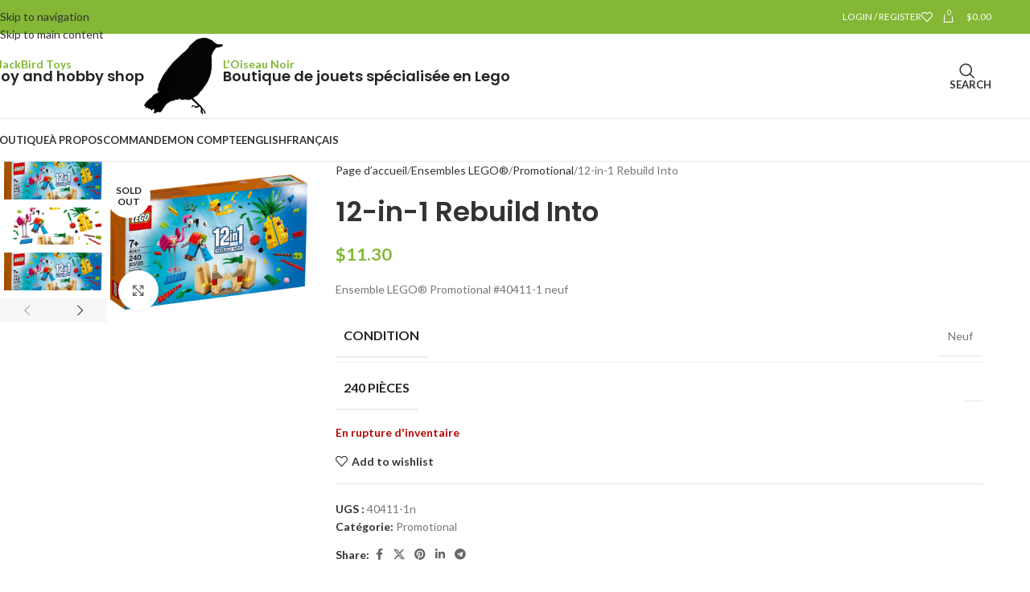

--- FILE ---
content_type: text/html; charset=UTF-8
request_url: https://loiseaunoir.ca/shop/ensembles-lego/promotional/12-in-1-rebuild-into/
body_size: 174888
content:
<!DOCTYPE html>
<html lang="fr-CA">
<head>
	<meta charset="UTF-8">
	<link rel="profile" href="https://gmpg.org/xfn/11">
	<link rel="pingback" href="https://loiseaunoir.ca/xmlrpc.php">

	<meta name='robots' content='index, follow, max-image-preview:large, max-snippet:-1, max-video-preview:-1' />
<script>window._wca = window._wca || [];</script>

	<!-- This site is optimized with the Yoast SEO plugin v26.4 - https://yoast.com/wordpress/plugins/seo/ -->
	<title>12-in-1 Rebuild Into - La boutique de jouets L&#039;Oiseau Noir</title>
	<link rel="canonical" href="https://loiseaunoir.ca/shop/ensembles-lego/promotional/12-in-1-rebuild-into/" />
	<meta property="og:locale" content="fr_CA" />
	<meta property="og:locale:alternate" content="en_CA" />
	<meta property="og:type" content="article" />
	<meta property="og:title" content="12-in-1 Rebuild Into - La boutique de jouets L&#039;Oiseau Noir" />
	<meta property="og:description" content="Ensemble LEGO® Promotional #40411-1 neuf" />
	<meta property="og:url" content="https://loiseaunoir.ca/shop/ensembles-lego/promotional/12-in-1-rebuild-into/" />
	<meta property="og:site_name" content="La boutique de jouets L&#039;Oiseau Noir" />
	<meta property="article:modified_time" content="2025-01-13T20:59:06+00:00" />
	<meta property="og:image" content="https://loiseaunoir.ca/wp-content/uploads/40411-1.jpg" />
	<meta property="og:image:width" content="690" />
	<meta property="og:image:height" content="470" />
	<meta property="og:image:type" content="image/jpeg" />
	<meta name="twitter:card" content="summary_large_image" />
	<meta name="twitter:image" content="https://loiseaunoir.ca/wp-content/uploads/40411-1.jpg" />
	<script type="application/ld+json" class="yoast-schema-graph">{"@context":"https://schema.org","@graph":[{"@type":"WebPage","@id":"https://loiseaunoir.ca/en/shop/ensembles-lego/promotional/12-in-1-rebuild-into/","url":"https://loiseaunoir.ca/en/shop/ensembles-lego/promotional/12-in-1-rebuild-into/","name":"12-in-1 Rebuild Into - La boutique de jouets L'Oiseau Noir","isPartOf":{"@id":"https://loiseaunoir.ca/#website"},"primaryImageOfPage":{"@id":"https://loiseaunoir.ca/en/shop/ensembles-lego/promotional/12-in-1-rebuild-into/#primaryimage"},"image":{"@id":"https://loiseaunoir.ca/en/shop/ensembles-lego/promotional/12-in-1-rebuild-into/#primaryimage"},"thumbnailUrl":"https://loiseaunoir.ca/wp-content/uploads/BO40411-1-2.png","datePublished":"2021-03-05T05:16:38+00:00","dateModified":"2025-01-13T20:59:06+00:00","breadcrumb":{"@id":"https://loiseaunoir.ca/en/shop/ensembles-lego/promotional/12-in-1-rebuild-into/#breadcrumb"},"inLanguage":"fr-CA","potentialAction":[{"@type":"ReadAction","target":["https://loiseaunoir.ca/en/shop/ensembles-lego/promotional/12-in-1-rebuild-into/"]}]},{"@type":"ImageObject","inLanguage":"fr-CA","@id":"https://loiseaunoir.ca/en/shop/ensembles-lego/promotional/12-in-1-rebuild-into/#primaryimage","url":"https://loiseaunoir.ca/wp-content/uploads/BO40411-1-2.png","contentUrl":"https://loiseaunoir.ca/wp-content/uploads/BO40411-1-2.png","width":800,"height":546},{"@type":"BreadcrumbList","@id":"https://loiseaunoir.ca/en/shop/ensembles-lego/promotional/12-in-1-rebuild-into/#breadcrumb","itemListElement":[{"@type":"ListItem","position":1,"name":"Accueil","item":"https://loiseaunoir.ca/"},{"@type":"ListItem","position":2,"name":"Produits","item":"https://loiseaunoir.ca/shop-3__trashed/"},{"@type":"ListItem","position":3,"name":"12-in-1 Rebuild Into"}]},{"@type":"WebSite","@id":"https://loiseaunoir.ca/#website","url":"https://loiseaunoir.ca/","name":"La boutique de jouets L'Oiseau Noir","description":"Vente de Lego et jouets en ligne au Canada","publisher":{"@id":"https://loiseaunoir.ca/#/schema/person/08b2989a6a726f54eb23511e078cd21a"},"alternateName":"Blackbird Toys","potentialAction":[{"@type":"SearchAction","target":{"@type":"EntryPoint","urlTemplate":"https://loiseaunoir.ca/?s={search_term_string}"},"query-input":{"@type":"PropertyValueSpecification","valueRequired":true,"valueName":"search_term_string"}}],"inLanguage":"fr-CA"},{"@type":["Person","Organization"],"@id":"https://loiseaunoir.ca/#/schema/person/08b2989a6a726f54eb23511e078cd21a","name":"admin","image":{"@type":"ImageObject","inLanguage":"fr-CA","@id":"https://loiseaunoir.ca/#/schema/person/image/","url":"https://loiseaunoir.ca/wp-content/uploads/IMG_8398.jpeg","contentUrl":"https://loiseaunoir.ca/wp-content/uploads/IMG_8398.jpeg","width":1023,"height":979,"caption":"admin"},"logo":{"@id":"https://loiseaunoir.ca/#/schema/person/image/"},"sameAs":["http://64.202.185.13"]}]}</script>
	<!-- / Yoast SEO plugin. -->


<link rel='dns-prefetch' href='//stats.wp.com' />
<link rel='dns-prefetch' href='//fonts.googleapis.com' />
<link rel="alternate" type="application/rss+xml" title="La boutique de jouets L&#039;Oiseau Noir &raquo; Flux" href="https://loiseaunoir.ca/feed/" />
<link rel="alternate" type="application/rss+xml" title="La boutique de jouets L&#039;Oiseau Noir &raquo; Flux des commentaires" href="https://loiseaunoir.ca/comments/feed/" />
<link rel="alternate" title="oEmbed (JSON)" type="application/json+oembed" href="https://loiseaunoir.ca/wp-json/oembed/1.0/embed?url=https%3A%2F%2Floiseaunoir.ca%2Fshop%2Fensembles-lego%2Fpromotional%2F12-in-1-rebuild-into%2F" />
<link rel="alternate" title="oEmbed (XML)" type="text/xml+oembed" href="https://loiseaunoir.ca/wp-json/oembed/1.0/embed?url=https%3A%2F%2Floiseaunoir.ca%2Fshop%2Fensembles-lego%2Fpromotional%2F12-in-1-rebuild-into%2F&#038;format=xml" />
<style id='wp-img-auto-sizes-contain-inline-css' type='text/css'>
img:is([sizes=auto i],[sizes^="auto," i]){contain-intrinsic-size:3000px 1500px}
/*# sourceURL=wp-img-auto-sizes-contain-inline-css */
</style>
<style id='wp-block-library-inline-css' type='text/css'>
:root{--wp-block-synced-color:#7a00df;--wp-block-synced-color--rgb:122,0,223;--wp-bound-block-color:var(--wp-block-synced-color);--wp-editor-canvas-background:#ddd;--wp-admin-theme-color:#007cba;--wp-admin-theme-color--rgb:0,124,186;--wp-admin-theme-color-darker-10:#006ba1;--wp-admin-theme-color-darker-10--rgb:0,107,160.5;--wp-admin-theme-color-darker-20:#005a87;--wp-admin-theme-color-darker-20--rgb:0,90,135;--wp-admin-border-width-focus:2px}@media (min-resolution:192dpi){:root{--wp-admin-border-width-focus:1.5px}}.wp-element-button{cursor:pointer}:root .has-very-light-gray-background-color{background-color:#eee}:root .has-very-dark-gray-background-color{background-color:#313131}:root .has-very-light-gray-color{color:#eee}:root .has-very-dark-gray-color{color:#313131}:root .has-vivid-green-cyan-to-vivid-cyan-blue-gradient-background{background:linear-gradient(135deg,#00d084,#0693e3)}:root .has-purple-crush-gradient-background{background:linear-gradient(135deg,#34e2e4,#4721fb 50%,#ab1dfe)}:root .has-hazy-dawn-gradient-background{background:linear-gradient(135deg,#faaca8,#dad0ec)}:root .has-subdued-olive-gradient-background{background:linear-gradient(135deg,#fafae1,#67a671)}:root .has-atomic-cream-gradient-background{background:linear-gradient(135deg,#fdd79a,#004a59)}:root .has-nightshade-gradient-background{background:linear-gradient(135deg,#330968,#31cdcf)}:root .has-midnight-gradient-background{background:linear-gradient(135deg,#020381,#2874fc)}:root{--wp--preset--font-size--normal:16px;--wp--preset--font-size--huge:42px}.has-regular-font-size{font-size:1em}.has-larger-font-size{font-size:2.625em}.has-normal-font-size{font-size:var(--wp--preset--font-size--normal)}.has-huge-font-size{font-size:var(--wp--preset--font-size--huge)}.has-text-align-center{text-align:center}.has-text-align-left{text-align:left}.has-text-align-right{text-align:right}.has-fit-text{white-space:nowrap!important}#end-resizable-editor-section{display:none}.aligncenter{clear:both}.items-justified-left{justify-content:flex-start}.items-justified-center{justify-content:center}.items-justified-right{justify-content:flex-end}.items-justified-space-between{justify-content:space-between}.screen-reader-text{border:0;clip-path:inset(50%);height:1px;margin:-1px;overflow:hidden;padding:0;position:absolute;width:1px;word-wrap:normal!important}.screen-reader-text:focus{background-color:#ddd;clip-path:none;color:#444;display:block;font-size:1em;height:auto;left:5px;line-height:normal;padding:15px 23px 14px;text-decoration:none;top:5px;width:auto;z-index:100000}html :where(.has-border-color){border-style:solid}html :where([style*=border-top-color]){border-top-style:solid}html :where([style*=border-right-color]){border-right-style:solid}html :where([style*=border-bottom-color]){border-bottom-style:solid}html :where([style*=border-left-color]){border-left-style:solid}html :where([style*=border-width]){border-style:solid}html :where([style*=border-top-width]){border-top-style:solid}html :where([style*=border-right-width]){border-right-style:solid}html :where([style*=border-bottom-width]){border-bottom-style:solid}html :where([style*=border-left-width]){border-left-style:solid}html :where(img[class*=wp-image-]){height:auto;max-width:100%}:where(figure){margin:0 0 1em}html :where(.is-position-sticky){--wp-admin--admin-bar--position-offset:var(--wp-admin--admin-bar--height,0px)}@media screen and (max-width:600px){html :where(.is-position-sticky){--wp-admin--admin-bar--position-offset:0px}}

/*# sourceURL=wp-block-library-inline-css */
</style><style id='wp-block-search-inline-css' type='text/css'>
.wp-block-search__button{margin-left:10px;word-break:normal}.wp-block-search__button.has-icon{line-height:0}.wp-block-search__button svg{height:1.25em;min-height:24px;min-width:24px;width:1.25em;fill:currentColor;vertical-align:text-bottom}:where(.wp-block-search__button){border:1px solid #ccc;padding:6px 10px}.wp-block-search__inside-wrapper{display:flex;flex:auto;flex-wrap:nowrap;max-width:100%}.wp-block-search__label{width:100%}.wp-block-search.wp-block-search__button-only .wp-block-search__button{box-sizing:border-box;display:flex;flex-shrink:0;justify-content:center;margin-left:0;max-width:100%}.wp-block-search.wp-block-search__button-only .wp-block-search__inside-wrapper{min-width:0!important;transition-property:width}.wp-block-search.wp-block-search__button-only .wp-block-search__input{flex-basis:100%;transition-duration:.3s}.wp-block-search.wp-block-search__button-only.wp-block-search__searchfield-hidden,.wp-block-search.wp-block-search__button-only.wp-block-search__searchfield-hidden .wp-block-search__inside-wrapper{overflow:hidden}.wp-block-search.wp-block-search__button-only.wp-block-search__searchfield-hidden .wp-block-search__input{border-left-width:0!important;border-right-width:0!important;flex-basis:0;flex-grow:0;margin:0;min-width:0!important;padding-left:0!important;padding-right:0!important;width:0!important}:where(.wp-block-search__input){appearance:none;border:1px solid #949494;flex-grow:1;font-family:inherit;font-size:inherit;font-style:inherit;font-weight:inherit;letter-spacing:inherit;line-height:inherit;margin-left:0;margin-right:0;min-width:3rem;padding:8px;text-decoration:unset!important;text-transform:inherit}:where(.wp-block-search__button-inside .wp-block-search__inside-wrapper){background-color:#fff;border:1px solid #949494;box-sizing:border-box;padding:4px}:where(.wp-block-search__button-inside .wp-block-search__inside-wrapper) .wp-block-search__input{border:none;border-radius:0;padding:0 4px}:where(.wp-block-search__button-inside .wp-block-search__inside-wrapper) .wp-block-search__input:focus{outline:none}:where(.wp-block-search__button-inside .wp-block-search__inside-wrapper) :where(.wp-block-search__button){padding:4px 8px}.wp-block-search.aligncenter .wp-block-search__inside-wrapper{margin:auto}.wp-block[data-align=right] .wp-block-search.wp-block-search__button-only .wp-block-search__inside-wrapper{float:right}
/*# sourceURL=https://loiseaunoir.ca/wp-includes/blocks/search/style.min.css */
</style>
<style id='global-styles-inline-css' type='text/css'>
:root{--wp--preset--aspect-ratio--square: 1;--wp--preset--aspect-ratio--4-3: 4/3;--wp--preset--aspect-ratio--3-4: 3/4;--wp--preset--aspect-ratio--3-2: 3/2;--wp--preset--aspect-ratio--2-3: 2/3;--wp--preset--aspect-ratio--16-9: 16/9;--wp--preset--aspect-ratio--9-16: 9/16;--wp--preset--color--black: #000000;--wp--preset--color--cyan-bluish-gray: #abb8c3;--wp--preset--color--white: #ffffff;--wp--preset--color--pale-pink: #f78da7;--wp--preset--color--vivid-red: #cf2e2e;--wp--preset--color--luminous-vivid-orange: #ff6900;--wp--preset--color--luminous-vivid-amber: #fcb900;--wp--preset--color--light-green-cyan: #7bdcb5;--wp--preset--color--vivid-green-cyan: #00d084;--wp--preset--color--pale-cyan-blue: #8ed1fc;--wp--preset--color--vivid-cyan-blue: #0693e3;--wp--preset--color--vivid-purple: #9b51e0;--wp--preset--gradient--vivid-cyan-blue-to-vivid-purple: linear-gradient(135deg,rgb(6,147,227) 0%,rgb(155,81,224) 100%);--wp--preset--gradient--light-green-cyan-to-vivid-green-cyan: linear-gradient(135deg,rgb(122,220,180) 0%,rgb(0,208,130) 100%);--wp--preset--gradient--luminous-vivid-amber-to-luminous-vivid-orange: linear-gradient(135deg,rgb(252,185,0) 0%,rgb(255,105,0) 100%);--wp--preset--gradient--luminous-vivid-orange-to-vivid-red: linear-gradient(135deg,rgb(255,105,0) 0%,rgb(207,46,46) 100%);--wp--preset--gradient--very-light-gray-to-cyan-bluish-gray: linear-gradient(135deg,rgb(238,238,238) 0%,rgb(169,184,195) 100%);--wp--preset--gradient--cool-to-warm-spectrum: linear-gradient(135deg,rgb(74,234,220) 0%,rgb(151,120,209) 20%,rgb(207,42,186) 40%,rgb(238,44,130) 60%,rgb(251,105,98) 80%,rgb(254,248,76) 100%);--wp--preset--gradient--blush-light-purple: linear-gradient(135deg,rgb(255,206,236) 0%,rgb(152,150,240) 100%);--wp--preset--gradient--blush-bordeaux: linear-gradient(135deg,rgb(254,205,165) 0%,rgb(254,45,45) 50%,rgb(107,0,62) 100%);--wp--preset--gradient--luminous-dusk: linear-gradient(135deg,rgb(255,203,112) 0%,rgb(199,81,192) 50%,rgb(65,88,208) 100%);--wp--preset--gradient--pale-ocean: linear-gradient(135deg,rgb(255,245,203) 0%,rgb(182,227,212) 50%,rgb(51,167,181) 100%);--wp--preset--gradient--electric-grass: linear-gradient(135deg,rgb(202,248,128) 0%,rgb(113,206,126) 100%);--wp--preset--gradient--midnight: linear-gradient(135deg,rgb(2,3,129) 0%,rgb(40,116,252) 100%);--wp--preset--font-size--small: 13px;--wp--preset--font-size--medium: 20px;--wp--preset--font-size--large: 36px;--wp--preset--font-size--x-large: 42px;--wp--preset--spacing--20: 0.44rem;--wp--preset--spacing--30: 0.67rem;--wp--preset--spacing--40: 1rem;--wp--preset--spacing--50: 1.5rem;--wp--preset--spacing--60: 2.25rem;--wp--preset--spacing--70: 3.38rem;--wp--preset--spacing--80: 5.06rem;--wp--preset--shadow--natural: 6px 6px 9px rgba(0, 0, 0, 0.2);--wp--preset--shadow--deep: 12px 12px 50px rgba(0, 0, 0, 0.4);--wp--preset--shadow--sharp: 6px 6px 0px rgba(0, 0, 0, 0.2);--wp--preset--shadow--outlined: 6px 6px 0px -3px rgb(255, 255, 255), 6px 6px rgb(0, 0, 0);--wp--preset--shadow--crisp: 6px 6px 0px rgb(0, 0, 0);}:where(body) { margin: 0; }.wp-site-blocks > .alignleft { float: left; margin-right: 2em; }.wp-site-blocks > .alignright { float: right; margin-left: 2em; }.wp-site-blocks > .aligncenter { justify-content: center; margin-left: auto; margin-right: auto; }:where(.is-layout-flex){gap: 0.5em;}:where(.is-layout-grid){gap: 0.5em;}.is-layout-flow > .alignleft{float: left;margin-inline-start: 0;margin-inline-end: 2em;}.is-layout-flow > .alignright{float: right;margin-inline-start: 2em;margin-inline-end: 0;}.is-layout-flow > .aligncenter{margin-left: auto !important;margin-right: auto !important;}.is-layout-constrained > .alignleft{float: left;margin-inline-start: 0;margin-inline-end: 2em;}.is-layout-constrained > .alignright{float: right;margin-inline-start: 2em;margin-inline-end: 0;}.is-layout-constrained > .aligncenter{margin-left: auto !important;margin-right: auto !important;}.is-layout-constrained > :where(:not(.alignleft):not(.alignright):not(.alignfull)){margin-left: auto !important;margin-right: auto !important;}body .is-layout-flex{display: flex;}.is-layout-flex{flex-wrap: wrap;align-items: center;}.is-layout-flex > :is(*, div){margin: 0;}body .is-layout-grid{display: grid;}.is-layout-grid > :is(*, div){margin: 0;}body{padding-top: 0px;padding-right: 0px;padding-bottom: 0px;padding-left: 0px;}a:where(:not(.wp-element-button)){text-decoration: none;}:root :where(.wp-element-button, .wp-block-button__link){background-color: #32373c;border-width: 0;color: #fff;font-family: inherit;font-size: inherit;font-style: inherit;font-weight: inherit;letter-spacing: inherit;line-height: inherit;padding-top: calc(0.667em + 2px);padding-right: calc(1.333em + 2px);padding-bottom: calc(0.667em + 2px);padding-left: calc(1.333em + 2px);text-decoration: none;text-transform: inherit;}.has-black-color{color: var(--wp--preset--color--black) !important;}.has-cyan-bluish-gray-color{color: var(--wp--preset--color--cyan-bluish-gray) !important;}.has-white-color{color: var(--wp--preset--color--white) !important;}.has-pale-pink-color{color: var(--wp--preset--color--pale-pink) !important;}.has-vivid-red-color{color: var(--wp--preset--color--vivid-red) !important;}.has-luminous-vivid-orange-color{color: var(--wp--preset--color--luminous-vivid-orange) !important;}.has-luminous-vivid-amber-color{color: var(--wp--preset--color--luminous-vivid-amber) !important;}.has-light-green-cyan-color{color: var(--wp--preset--color--light-green-cyan) !important;}.has-vivid-green-cyan-color{color: var(--wp--preset--color--vivid-green-cyan) !important;}.has-pale-cyan-blue-color{color: var(--wp--preset--color--pale-cyan-blue) !important;}.has-vivid-cyan-blue-color{color: var(--wp--preset--color--vivid-cyan-blue) !important;}.has-vivid-purple-color{color: var(--wp--preset--color--vivid-purple) !important;}.has-black-background-color{background-color: var(--wp--preset--color--black) !important;}.has-cyan-bluish-gray-background-color{background-color: var(--wp--preset--color--cyan-bluish-gray) !important;}.has-white-background-color{background-color: var(--wp--preset--color--white) !important;}.has-pale-pink-background-color{background-color: var(--wp--preset--color--pale-pink) !important;}.has-vivid-red-background-color{background-color: var(--wp--preset--color--vivid-red) !important;}.has-luminous-vivid-orange-background-color{background-color: var(--wp--preset--color--luminous-vivid-orange) !important;}.has-luminous-vivid-amber-background-color{background-color: var(--wp--preset--color--luminous-vivid-amber) !important;}.has-light-green-cyan-background-color{background-color: var(--wp--preset--color--light-green-cyan) !important;}.has-vivid-green-cyan-background-color{background-color: var(--wp--preset--color--vivid-green-cyan) !important;}.has-pale-cyan-blue-background-color{background-color: var(--wp--preset--color--pale-cyan-blue) !important;}.has-vivid-cyan-blue-background-color{background-color: var(--wp--preset--color--vivid-cyan-blue) !important;}.has-vivid-purple-background-color{background-color: var(--wp--preset--color--vivid-purple) !important;}.has-black-border-color{border-color: var(--wp--preset--color--black) !important;}.has-cyan-bluish-gray-border-color{border-color: var(--wp--preset--color--cyan-bluish-gray) !important;}.has-white-border-color{border-color: var(--wp--preset--color--white) !important;}.has-pale-pink-border-color{border-color: var(--wp--preset--color--pale-pink) !important;}.has-vivid-red-border-color{border-color: var(--wp--preset--color--vivid-red) !important;}.has-luminous-vivid-orange-border-color{border-color: var(--wp--preset--color--luminous-vivid-orange) !important;}.has-luminous-vivid-amber-border-color{border-color: var(--wp--preset--color--luminous-vivid-amber) !important;}.has-light-green-cyan-border-color{border-color: var(--wp--preset--color--light-green-cyan) !important;}.has-vivid-green-cyan-border-color{border-color: var(--wp--preset--color--vivid-green-cyan) !important;}.has-pale-cyan-blue-border-color{border-color: var(--wp--preset--color--pale-cyan-blue) !important;}.has-vivid-cyan-blue-border-color{border-color: var(--wp--preset--color--vivid-cyan-blue) !important;}.has-vivid-purple-border-color{border-color: var(--wp--preset--color--vivid-purple) !important;}.has-vivid-cyan-blue-to-vivid-purple-gradient-background{background: var(--wp--preset--gradient--vivid-cyan-blue-to-vivid-purple) !important;}.has-light-green-cyan-to-vivid-green-cyan-gradient-background{background: var(--wp--preset--gradient--light-green-cyan-to-vivid-green-cyan) !important;}.has-luminous-vivid-amber-to-luminous-vivid-orange-gradient-background{background: var(--wp--preset--gradient--luminous-vivid-amber-to-luminous-vivid-orange) !important;}.has-luminous-vivid-orange-to-vivid-red-gradient-background{background: var(--wp--preset--gradient--luminous-vivid-orange-to-vivid-red) !important;}.has-very-light-gray-to-cyan-bluish-gray-gradient-background{background: var(--wp--preset--gradient--very-light-gray-to-cyan-bluish-gray) !important;}.has-cool-to-warm-spectrum-gradient-background{background: var(--wp--preset--gradient--cool-to-warm-spectrum) !important;}.has-blush-light-purple-gradient-background{background: var(--wp--preset--gradient--blush-light-purple) !important;}.has-blush-bordeaux-gradient-background{background: var(--wp--preset--gradient--blush-bordeaux) !important;}.has-luminous-dusk-gradient-background{background: var(--wp--preset--gradient--luminous-dusk) !important;}.has-pale-ocean-gradient-background{background: var(--wp--preset--gradient--pale-ocean) !important;}.has-electric-grass-gradient-background{background: var(--wp--preset--gradient--electric-grass) !important;}.has-midnight-gradient-background{background: var(--wp--preset--gradient--midnight) !important;}.has-small-font-size{font-size: var(--wp--preset--font-size--small) !important;}.has-medium-font-size{font-size: var(--wp--preset--font-size--medium) !important;}.has-large-font-size{font-size: var(--wp--preset--font-size--large) !important;}.has-x-large-font-size{font-size: var(--wp--preset--font-size--x-large) !important;}
/*# sourceURL=global-styles-inline-css */
</style>

<style id='woocommerce-inline-inline-css' type='text/css'>
.woocommerce form .form-row .required { visibility: visible; }
/*# sourceURL=woocommerce-inline-inline-css */
</style>
<link rel='stylesheet' id='wpm-main-css' href='//loiseaunoir.ca/wp-content/plugins/wp-multilang/assets/styles/main.min.css?ver=2.4.23' type='text/css' media='all' />
<link rel='stylesheet' id='js_composer_front-css' href='https://loiseaunoir.ca/wp-content/plugins/js_composer/assets/css/js_composer.min.css?ver=8.7.2' type='text/css' media='all' />
<link rel='stylesheet' id='wd-style-base-css' href='https://loiseaunoir.ca/wp-content/themes/woodmart/css/parts/base.min.css?ver=8.3.9' type='text/css' media='all' />
<link rel='stylesheet' id='wd-helpers-wpb-elem-css' href='https://loiseaunoir.ca/wp-content/themes/woodmart/css/parts/helpers-wpb-elem.min.css?ver=8.3.9' type='text/css' media='all' />
<link rel='stylesheet' id='wd-revolution-slider-css' href='https://loiseaunoir.ca/wp-content/themes/woodmart/css/parts/int-rev-slider.min.css?ver=8.3.9' type='text/css' media='all' />
<link rel='stylesheet' id='wd-woo-paypal-payments-css' href='https://loiseaunoir.ca/wp-content/themes/woodmart/css/parts/int-woo-paypal-payments.min.css?ver=8.3.9' type='text/css' media='all' />
<link rel='stylesheet' id='wd-wpbakery-base-css' href='https://loiseaunoir.ca/wp-content/themes/woodmart/css/parts/int-wpb-base.min.css?ver=8.3.9' type='text/css' media='all' />
<link rel='stylesheet' id='wd-wpbakery-base-deprecated-css' href='https://loiseaunoir.ca/wp-content/themes/woodmart/css/parts/int-wpb-base-deprecated.min.css?ver=8.3.9' type='text/css' media='all' />
<link rel='stylesheet' id='wd-int-wordfence-css' href='https://loiseaunoir.ca/wp-content/themes/woodmart/css/parts/int-wordfence.min.css?ver=8.3.9' type='text/css' media='all' />
<link rel='stylesheet' id='wd-notices-fixed-css' href='https://loiseaunoir.ca/wp-content/themes/woodmart/css/parts/woo-opt-sticky-notices-old.min.css?ver=8.3.9' type='text/css' media='all' />
<link rel='stylesheet' id='wd-woocommerce-base-css' href='https://loiseaunoir.ca/wp-content/themes/woodmart/css/parts/woocommerce-base.min.css?ver=8.3.9' type='text/css' media='all' />
<link rel='stylesheet' id='wd-mod-star-rating-css' href='https://loiseaunoir.ca/wp-content/themes/woodmart/css/parts/mod-star-rating.min.css?ver=8.3.9' type='text/css' media='all' />
<link rel='stylesheet' id='wd-woocommerce-block-notices-css' href='https://loiseaunoir.ca/wp-content/themes/woodmart/css/parts/woo-mod-block-notices.min.css?ver=8.3.9' type='text/css' media='all' />
<link rel='stylesheet' id='wd-woo-mod-quantity-css' href='https://loiseaunoir.ca/wp-content/themes/woodmart/css/parts/woo-mod-quantity.min.css?ver=8.3.9' type='text/css' media='all' />
<link rel='stylesheet' id='wd-woo-single-prod-el-base-css' href='https://loiseaunoir.ca/wp-content/themes/woodmart/css/parts/woo-single-prod-el-base.min.css?ver=8.3.9' type='text/css' media='all' />
<link rel='stylesheet' id='wd-woo-mod-stock-status-css' href='https://loiseaunoir.ca/wp-content/themes/woodmart/css/parts/woo-mod-stock-status.min.css?ver=8.3.9' type='text/css' media='all' />
<link rel='stylesheet' id='wd-woo-opt-hide-larger-price-css' href='https://loiseaunoir.ca/wp-content/themes/woodmart/css/parts/woo-opt-hide-larger-price.min.css?ver=8.3.9' type='text/css' media='all' />
<link rel='stylesheet' id='wd-woo-mod-shop-attributes-css' href='https://loiseaunoir.ca/wp-content/themes/woodmart/css/parts/woo-mod-shop-attributes.min.css?ver=8.3.9' type='text/css' media='all' />
<link rel='stylesheet' id='wd-wp-blocks-css' href='https://loiseaunoir.ca/wp-content/themes/woodmart/css/parts/wp-blocks.min.css?ver=8.3.9' type='text/css' media='all' />
<link rel='stylesheet' id='xts-google-fonts-css' href='https://fonts.googleapis.com/css?family=Lato%3A400%2C700%7CPoppins%3A400%2C600%2C500&#038;ver=8.3.9' type='text/css' media='all' />
<script type="text/javascript" src="https://loiseaunoir.ca/wp-includes/js/jquery/jquery.min.js?ver=3.7.1" id="jquery-core-js"></script>
<script type="text/javascript" src="https://loiseaunoir.ca/wp-includes/js/jquery/jquery-migrate.min.js?ver=3.4.1" id="jquery-migrate-js"></script>
<script type="text/javascript" src="https://loiseaunoir.ca/wp-content/plugins/woocommerce/assets/js/jquery-blockui/jquery.blockUI.min.js?ver=2.7.0-wc.10.4.3" id="wc-jquery-blockui-js" data-wp-strategy="defer"></script>
<script type="text/javascript" id="wc-add-to-cart-js-extra">
/* <![CDATA[ */
var wc_add_to_cart_params = {"ajax_url":"/wp-admin/admin-ajax.php","wc_ajax_url":"/?wc-ajax=%%endpoint%%","i18n_view_cart":"Voir le panier","cart_url":"https://loiseaunoir.ca/panier/","is_cart":"","cart_redirect_after_add":"no"};
//# sourceURL=wc-add-to-cart-js-extra
/* ]]> */
</script>
<script type="text/javascript" src="https://loiseaunoir.ca/wp-content/plugins/woocommerce/assets/js/frontend/add-to-cart.min.js?ver=10.4.3" id="wc-add-to-cart-js" data-wp-strategy="defer"></script>
<script type="text/javascript" src="https://loiseaunoir.ca/wp-content/plugins/woocommerce/assets/js/zoom/jquery.zoom.min.js?ver=1.7.21-wc.10.4.3" id="wc-zoom-js" defer="defer" data-wp-strategy="defer"></script>
<script type="text/javascript" id="wc-single-product-js-extra">
/* <![CDATA[ */
var wc_single_product_params = {"i18n_required_rating_text":"Veuillez s\u00e9lectionner un classement","i18n_rating_options":["1\u00a0\u00e9toile sur 5","2\u00a0\u00e9toiles sur 5","3\u00a0\u00e9toiles sur 5","4\u00a0\u00e9toiles sur 5","5\u00a0\u00e9toiles sur 5"],"i18n_product_gallery_trigger_text":"Voir la galerie d\u2019images en plein \u00e9cran","review_rating_required":"yes","flexslider":{"rtl":false,"animation":"slide","smoothHeight":true,"directionNav":false,"controlNav":"thumbnails","slideshow":false,"animationSpeed":500,"animationLoop":false,"allowOneSlide":false},"zoom_enabled":"","zoom_options":[],"photoswipe_enabled":"","photoswipe_options":{"shareEl":false,"closeOnScroll":false,"history":false,"hideAnimationDuration":0,"showAnimationDuration":0},"flexslider_enabled":""};
//# sourceURL=wc-single-product-js-extra
/* ]]> */
</script>
<script type="text/javascript" src="https://loiseaunoir.ca/wp-content/plugins/woocommerce/assets/js/frontend/single-product.min.js?ver=10.4.3" id="wc-single-product-js" defer="defer" data-wp-strategy="defer"></script>
<script type="text/javascript" src="https://loiseaunoir.ca/wp-content/plugins/woocommerce/assets/js/js-cookie/js.cookie.min.js?ver=2.1.4-wc.10.4.3" id="wc-js-cookie-js" defer="defer" data-wp-strategy="defer"></script>
<script type="text/javascript" id="woocommerce-js-extra">
/* <![CDATA[ */
var woocommerce_params = {"ajax_url":"/wp-admin/admin-ajax.php","wc_ajax_url":"/?wc-ajax=%%endpoint%%","i18n_password_show":"Afficher le mot de passe","i18n_password_hide":"Cacher le mot de passe"};
//# sourceURL=woocommerce-js-extra
/* ]]> */
</script>
<script type="text/javascript" src="https://loiseaunoir.ca/wp-content/plugins/woocommerce/assets/js/frontend/woocommerce.min.js?ver=10.4.3" id="woocommerce-js" defer="defer" data-wp-strategy="defer"></script>
<script type="text/javascript" src="https://loiseaunoir.ca/wp-content/plugins/js_composer/assets/js/vendors/woocommerce-add-to-cart.js?ver=8.7.2" id="vc_woocommerce-add-to-cart-js-js"></script>
<script type="text/javascript" src="https://stats.wp.com/s-202603.js" id="woocommerce-analytics-js" defer="defer" data-wp-strategy="defer"></script>
<script type="text/javascript" src="https://loiseaunoir.ca/wp-content/themes/woodmart/js/libs/device.min.js?ver=8.3.9" id="wd-device-library-js"></script>
<script type="text/javascript" src="https://loiseaunoir.ca/wp-content/themes/woodmart/js/scripts/global/scrollBar.min.js?ver=8.3.9" id="wd-scrollbar-js"></script>
<script></script><link rel="https://api.w.org/" href="https://loiseaunoir.ca/wp-json/" /><link rel="alternate" title="JSON" type="application/json" href="https://loiseaunoir.ca/wp-json/wp/v2/product/20455" /><link rel="EditURI" type="application/rsd+xml" title="RSD" href="https://loiseaunoir.ca/xmlrpc.php?rsd" />
<meta name="generator" content="WordPress 6.9" />
<meta name="generator" content="WooCommerce 10.4.3" />
<link rel='shortlink' href='https://loiseaunoir.ca/?p=20455' />
<link rel="alternate" hreflang="en-ca" href="https://loiseaunoir.ca/en/shop/ensembles-lego/promotional/12-in-1-rebuild-into/"/>
<link rel="alternate" hreflang="x-default" href="https://loiseaunoir.ca/shop/ensembles-lego/promotional/12-in-1-rebuild-into/"/>
<link rel="alternate" hreflang="fr-ca" href="https://loiseaunoir.ca/shop/ensembles-lego/promotional/12-in-1-rebuild-into/"/>
	<style>img#wpstats{display:none}</style>
							<meta name="viewport" content="width=device-width, initial-scale=1.0, maximum-scale=1.0, user-scalable=no">
										<noscript><style>.woocommerce-product-gallery{ opacity: 1 !important; }</style></noscript>
	<style type="text/css">.recentcomments a{display:inline !important;padding:0 !important;margin:0 !important;}</style><meta name="generator" content="Powered by WPBakery Page Builder - drag and drop page builder for WordPress."/>
<meta name="generator" content="Powered by Slider Revolution 6.7.38 - responsive, Mobile-Friendly Slider Plugin for WordPress with comfortable drag and drop interface." />
<link rel="icon" href="https://loiseaunoir.ca/wp-content/uploads/2020/10/cropped-black-bird-md-32x32.png" sizes="32x32" />
<link rel="icon" href="https://loiseaunoir.ca/wp-content/uploads/2020/10/cropped-black-bird-md-192x192.png" sizes="192x192" />
<link rel="apple-touch-icon" href="https://loiseaunoir.ca/wp-content/uploads/2020/10/cropped-black-bird-md-180x180.png" />
<meta name="msapplication-TileImage" content="https://loiseaunoir.ca/wp-content/uploads/2020/10/cropped-black-bird-md-270x270.png" />
<script data-jetpack-boost="ignore">function setREVStartSize(e){
			//window.requestAnimationFrame(function() {
				window.RSIW = window.RSIW===undefined ? window.innerWidth : window.RSIW;
				window.RSIH = window.RSIH===undefined ? window.innerHeight : window.RSIH;
				try {
					var pw = document.getElementById(e.c).parentNode.offsetWidth,
						newh;
					pw = pw===0 || isNaN(pw) || (e.l=="fullwidth" || e.layout=="fullwidth") ? window.RSIW : pw;
					e.tabw = e.tabw===undefined ? 0 : parseInt(e.tabw);
					e.thumbw = e.thumbw===undefined ? 0 : parseInt(e.thumbw);
					e.tabh = e.tabh===undefined ? 0 : parseInt(e.tabh);
					e.thumbh = e.thumbh===undefined ? 0 : parseInt(e.thumbh);
					e.tabhide = e.tabhide===undefined ? 0 : parseInt(e.tabhide);
					e.thumbhide = e.thumbhide===undefined ? 0 : parseInt(e.thumbhide);
					e.mh = e.mh===undefined || e.mh=="" || e.mh==="auto" ? 0 : parseInt(e.mh,0);
					if(e.layout==="fullscreen" || e.l==="fullscreen")
						newh = Math.max(e.mh,window.RSIH);
					else{
						e.gw = Array.isArray(e.gw) ? e.gw : [e.gw];
						for (var i in e.rl) if (e.gw[i]===undefined || e.gw[i]===0) e.gw[i] = e.gw[i-1];
						e.gh = e.el===undefined || e.el==="" || (Array.isArray(e.el) && e.el.length==0)? e.gh : e.el;
						e.gh = Array.isArray(e.gh) ? e.gh : [e.gh];
						for (var i in e.rl) if (e.gh[i]===undefined || e.gh[i]===0) e.gh[i] = e.gh[i-1];
											
						var nl = new Array(e.rl.length),
							ix = 0,
							sl;
						e.tabw = e.tabhide>=pw ? 0 : e.tabw;
						e.thumbw = e.thumbhide>=pw ? 0 : e.thumbw;
						e.tabh = e.tabhide>=pw ? 0 : e.tabh;
						e.thumbh = e.thumbhide>=pw ? 0 : e.thumbh;
						for (var i in e.rl) nl[i] = e.rl[i]<window.RSIW ? 0 : e.rl[i];
						sl = nl[0];
						for (var i in nl) if (sl>nl[i] && nl[i]>0) { sl = nl[i]; ix=i;}
						var m = pw>(e.gw[ix]+e.tabw+e.thumbw) ? 1 : (pw-(e.tabw+e.thumbw)) / (e.gw[ix]);
						newh =  (e.gh[ix] * m) + (e.tabh + e.thumbh);
					}
					var el = document.getElementById(e.c);
					if (el!==null && el) el.style.height = newh+"px";
					el = document.getElementById(e.c+"_wrapper");
					if (el!==null && el) {
						el.style.height = newh+"px";
						el.style.display = "block";
					}
				} catch(e){
					console.log("Failure at Presize of Slider:" + e)
				}
			//});
		  };</script>
		<style type="text/css" id="wp-custom-css">
			img { 
width : auto;
height : 200px;
object-fit: contain;}		</style>
		<style>
		
		</style><noscript><style> .wpb_animate_when_almost_visible { opacity: 1; }</style></noscript>			<style id="wd-style-header_528910-css" data-type="wd-style-header_528910">
				:root{
	--wd-top-bar-h: 42px;
	--wd-top-bar-sm-h: 38px;
	--wd-top-bar-sticky-h: .00001px;
	--wd-top-bar-brd-w: .00001px;

	--wd-header-general-h: 105px;
	--wd-header-general-sm-h: 60px;
	--wd-header-general-sticky-h: .00001px;
	--wd-header-general-brd-w: 1px;

	--wd-header-bottom-h: 52px;
	--wd-header-bottom-sm-h: .00001px;
	--wd-header-bottom-sticky-h: .00001px;
	--wd-header-bottom-brd-w: 1px;

	--wd-header-clone-h: 60px;

	--wd-header-brd-w: calc(var(--wd-top-bar-brd-w) + var(--wd-header-general-brd-w) + var(--wd-header-bottom-brd-w));
	--wd-header-h: calc(var(--wd-top-bar-h) + var(--wd-header-general-h) + var(--wd-header-bottom-h) + var(--wd-header-brd-w));
	--wd-header-sticky-h: calc(var(--wd-top-bar-sticky-h) + var(--wd-header-general-sticky-h) + var(--wd-header-bottom-sticky-h) + var(--wd-header-clone-h) + var(--wd-header-brd-w));
	--wd-header-sm-h: calc(var(--wd-top-bar-sm-h) + var(--wd-header-general-sm-h) + var(--wd-header-bottom-sm-h) + var(--wd-header-brd-w));
}

.whb-top-bar .wd-dropdown {
	margin-top: 0px;
}

.whb-top-bar .wd-dropdown:after {
	height: 11px;
}




:root:has(.whb-general-header.whb-border-boxed) {
	--wd-header-general-brd-w: .00001px;
}

@media (max-width: 1024px) {
:root:has(.whb-general-header.whb-hidden-mobile) {
	--wd-header-general-brd-w: .00001px;
}
}

:root:has(.whb-header-bottom.whb-border-boxed) {
	--wd-header-bottom-brd-w: .00001px;
}

@media (max-width: 1024px) {
:root:has(.whb-header-bottom.whb-hidden-mobile) {
	--wd-header-bottom-brd-w: .00001px;
}
}

.whb-header-bottom .wd-dropdown {
	margin-top: 5px;
}

.whb-header-bottom .wd-dropdown:after {
	height: 16px;
}


.whb-clone.whb-sticked .wd-dropdown:not(.sub-sub-menu) {
	margin-top: 9px;
}

.whb-clone.whb-sticked .wd-dropdown:not(.sub-sub-menu):after {
	height: 20px;
}

		
.whb-top-bar {
	background-color: rgba(131, 183, 53, 1);
}

.whb-hfvc7eiwb1plherbxynb .box-with-text {
	color: rgba(0, 0, 0, 1);
}
.whb-hfvc7eiwb1plherbxynb.info-box-wrapper div.wd-info-box {
	--ib-icon-sp: 10px;
}
.whb-u0ngd4him4qqdqmnh8aa .box-with-text {
	color: rgba(0, 0, 0, 1);
}
.whb-u0ngd4him4qqdqmnh8aa.info-box-wrapper div.wd-info-box {
	--ib-icon-sp: 10px;
}
.whb-9x1ytaxq7aphtb3npidp form.searchform {
	--wd-form-height: 46px;
}
.whb-general-header {
	border-color: rgba(232, 232, 232, 1);border-bottom-width: 1px;border-bottom-style: solid;
}

.whb-header-bottom {
	border-color: rgba(232, 232, 232, 1);border-bottom-width: 1px;border-bottom-style: solid;
}
			</style>
						<style id="wd-style-theme_settings_default-css" data-type="wd-style-theme_settings_default">
				@font-face {
	font-weight: normal;
	font-style: normal;
	font-family: "woodmart-font";
	src: url("//loiseaunoir.ca/wp-content/themes/woodmart/fonts/woodmart-font-1-400.woff2?v=8.3.9") format("woff2");
}

@font-face {
	font-family: "star";
	font-weight: 400;
	font-style: normal;
	src: url("//loiseaunoir.ca/wp-content/plugins/woocommerce/assets/fonts/star.eot?#iefix") format("embedded-opentype"), url("//loiseaunoir.ca/wp-content/plugins/woocommerce/assets/fonts/star.woff") format("woff"), url("//loiseaunoir.ca/wp-content/plugins/woocommerce/assets/fonts/star.ttf") format("truetype"), url("//loiseaunoir.ca/wp-content/plugins/woocommerce/assets/fonts/star.svg#star") format("svg");
}

@font-face {
	font-family: "WooCommerce";
	font-weight: 400;
	font-style: normal;
	src: url("//loiseaunoir.ca/wp-content/plugins/woocommerce/assets/fonts/WooCommerce.eot?#iefix") format("embedded-opentype"), url("//loiseaunoir.ca/wp-content/plugins/woocommerce/assets/fonts/WooCommerce.woff") format("woff"), url("//loiseaunoir.ca/wp-content/plugins/woocommerce/assets/fonts/WooCommerce.ttf") format("truetype"), url("//loiseaunoir.ca/wp-content/plugins/woocommerce/assets/fonts/WooCommerce.svg#WooCommerce") format("svg");
}

:root {
	--wd-text-font: "Lato", Arial, Helvetica, sans-serif;
	--wd-text-font-weight: 400;
	--wd-text-color: #777777;
	--wd-text-font-size: 14px;
	--wd-title-font: "Poppins", Arial, Helvetica, sans-serif;
	--wd-title-font-weight: 600;
	--wd-title-color: #242424;
	--wd-entities-title-font: "Poppins", Arial, Helvetica, sans-serif;
	--wd-entities-title-font-weight: 500;
	--wd-entities-title-color: #333333;
	--wd-entities-title-color-hover: rgb(51 51 51 / 65%);
	--wd-alternative-font: "Lato", Arial, Helvetica, sans-serif;
	--wd-widget-title-font: "Poppins", Arial, Helvetica, sans-serif;
	--wd-widget-title-font-weight: 600;
	--wd-widget-title-transform: uppercase;
	--wd-widget-title-color: #333;
	--wd-widget-title-font-size: 16px;
	--wd-header-el-font: "Lato", Arial, Helvetica, sans-serif;
	--wd-header-el-font-weight: 700;
	--wd-header-el-transform: uppercase;
	--wd-header-el-font-size: 13px;
	--wd-otl-style: dotted;
	--wd-otl-width: 2px;
	--wd-primary-color: #83b735;
	--wd-alternative-color: #fbbc34;
	--btn-default-bgcolor: #f7f7f7;
	--btn-default-bgcolor-hover: #efefef;
	--btn-accented-bgcolor: #83b735;
	--btn-accented-bgcolor-hover: #74a32f;
	--wd-form-brd-width: 2px;
	--notices-success-bg: #459647;
	--notices-success-color: #fff;
	--notices-warning-bg: #E0B252;
	--notices-warning-color: #fff;
	--wd-link-color: #333333;
	--wd-link-color-hover: #242424;
}
.wd-age-verify-wrap {
	--wd-popup-width: 500px;
}
.wd-popup.wd-promo-popup {
	background-color: #111111;
	background-image: url(https://loiseaunoir.ca/wp-content/uploads/promo-popup.jpg);
	background-repeat: no-repeat;
	background-size: cover;
	background-position: center center;
}
.wd-promo-popup-wrap {
	--wd-popup-width: 800px;
}
:is(.woodmart-woocommerce-layered-nav, .wd-product-category-filter) .wd-scroll-content {
	max-height: 223px;
}
.wd-page-title .wd-page-title-bg img {
	object-fit: cover;
	object-position: center center;
}
.wd-footer {
	background-color: #ffffff;
	background-image: none;
}
html .product-image-summary-wrap .product_title, html .wd-single-title .product_title {
	font-weight: 600;
}
.product-labels .product-label.onsale {
	background-color: rgb(221,51,51);
}
.product-labels .product-label.new {
	background-color: rgb(221,153,51);
}
.product-labels .product-label.featured {
	background-color: rgb(221,153,51);
}
.mfp-wrap.wd-popup-quick-view-wrap {
	--wd-popup-width: 920px;
}
:root{
--wd-container-w: 1222px;
--wd-form-brd-radius: 0px;
--btn-default-color: #333;
--btn-default-color-hover: #333;
--btn-accented-color: #fff;
--btn-accented-color-hover: #fff;
--btn-default-brd-radius: 0px;
--btn-default-box-shadow: none;
--btn-default-box-shadow-hover: none;
--btn-default-box-shadow-active: none;
--btn-default-bottom: 0px;
--btn-accented-bottom-active: -1px;
--btn-accented-brd-radius: 0px;
--btn-accented-box-shadow: inset 0 -2px 0 rgba(0, 0, 0, .15);
--btn-accented-box-shadow-hover: inset 0 -2px 0 rgba(0, 0, 0, .15);
--wd-brd-radius: 0px;
}

@media (min-width: 1222px) {
[data-vc-full-width]:not([data-vc-stretch-content]),
:is(.vc_section, .vc_row).wd-section-stretch {
padding-left: calc((100vw - 1222px - var(--wd-sticky-nav-w) - var(--wd-scroll-w)) / 2);
padding-right: calc((100vw - 1222px - var(--wd-sticky-nav-w) - var(--wd-scroll-w)) / 2);
}
}


.wd-page-title {
background-color: #0a0a0a;
}

			</style>
			<link rel='stylesheet' id='wc-blocks-style-css' href='https://loiseaunoir.ca/wp-content/plugins/woocommerce/assets/client/blocks/wc-blocks.css?ver=wc-10.4.3' type='text/css' media='all' />
<link rel='stylesheet' id='dashicons-css' href='https://loiseaunoir.ca/wp-includes/css/dashicons.min.css?ver=6.9' type='text/css' media='all' />
<link rel='stylesheet' id='rs-plugin-settings-css' href='//loiseaunoir.ca/wp-content/plugins/revslider/sr6/assets/css/rs6.css?ver=6.7.38' type='text/css' media='all' />
<style id='rs-plugin-settings-inline-css' type='text/css'>
#rs-demo-id {}
/*# sourceURL=rs-plugin-settings-inline-css */
</style>
</head>

<body class="wp-singular product-template-default single single-product postid-20455 wp-custom-logo wp-theme-woodmart theme-woodmart woocommerce woocommerce-page woocommerce-no-js language-fr wrapper-full-width  categories-accordion-on woodmart-ajax-shop-on notifications-sticky hide-larger-price wpb-js-composer js-comp-ver-8.7.2 vc_responsive">
			<script type="text/javascript" id="wd-flicker-fix">// Flicker fix.</script>		<div class="wd-skip-links">
								<a href="#menu-menu-fr" class="wd-skip-navigation btn">
						Skip to navigation					</a>
								<a href="#main-content" class="wd-skip-content btn">
				Skip to main content			</a>
		</div>
			
	
	<div class="wd-page-wrapper website-wrapper">
									<header class="whb-header whb-header_528910 whb-sticky-shadow whb-scroll-slide whb-sticky-clone whb-hide-on-scroll">
								<link rel="stylesheet" id="wd-header-base-css" href="https://loiseaunoir.ca/wp-content/themes/woodmart/css/parts/header-base.min.css?ver=8.3.9" type="text/css" media="all" /> 						<link rel="stylesheet" id="wd-mod-tools-css" href="https://loiseaunoir.ca/wp-content/themes/woodmart/css/parts/mod-tools.min.css?ver=8.3.9" type="text/css" media="all" /> 			<div class="whb-main-header">
	
<div class="whb-row whb-top-bar whb-not-sticky-row whb-with-bg whb-without-border whb-color-light whb-flex-flex-middle">
	<div class="container">
		<div class="whb-flex-row whb-top-bar-inner">
			<div class="whb-column whb-col-left whb-column5 whb-visible-lg whb-empty-column">
	</div>
<div class="whb-column whb-col-center whb-column6 whb-visible-lg whb-empty-column">
	</div>
<div class="whb-column whb-col-right whb-column7 whb-visible-lg">
				<link rel="stylesheet" id="wd-woo-mod-login-form-css" href="https://loiseaunoir.ca/wp-content/themes/woodmart/css/parts/woo-mod-login-form.min.css?ver=8.3.9" type="text/css" media="all" /> 						<link rel="stylesheet" id="wd-header-my-account-css" href="https://loiseaunoir.ca/wp-content/themes/woodmart/css/parts/header-el-my-account.min.css?ver=8.3.9" type="text/css" media="all" /> 			<div class="wd-header-my-account wd-tools-element wd-event-hover wd-design-1 wd-account-style-text login-side-opener whb-vssfpylqqax9pvkfnxoz">
			<a href="https://loiseaunoir.ca/mon-compte/" title="My account">
			
				<span class="wd-tools-icon">
									</span>
				<span class="wd-tools-text">
				Login / Register			</span>

					</a>

			</div>
			<link rel="stylesheet" id="wd-header-elements-base-css" href="https://loiseaunoir.ca/wp-content/themes/woodmart/css/parts/header-el-base.min.css?ver=8.3.9" type="text/css" media="all" /> 			
<div class="wd-header-wishlist wd-tools-element wd-style-icon wd-with-count wd-design-2 whb-a22wdkiy3r40yw2paskq" title="My Wishlist">
	<a href="https://loiseaunoir.ca/shop/ensembles-lego/promotional/12-in-1-rebuild-into/" title="Wishlist products">
		
			<span class="wd-tools-icon">
				
									<span class="wd-tools-count">
						0					</span>
							</span>

			<span class="wd-tools-text">
				Wishlist			</span>

			</a>
</div>
			<link rel="stylesheet" id="wd-header-cart-side-css" href="https://loiseaunoir.ca/wp-content/themes/woodmart/css/parts/header-el-cart-side.min.css?ver=8.3.9" type="text/css" media="all" /> 						<link rel="stylesheet" id="wd-header-cart-css" href="https://loiseaunoir.ca/wp-content/themes/woodmart/css/parts/header-el-cart.min.css?ver=8.3.9" type="text/css" media="all" /> 						<link rel="stylesheet" id="wd-widget-shopping-cart-css" href="https://loiseaunoir.ca/wp-content/themes/woodmart/css/parts/woo-widget-shopping-cart.min.css?ver=8.3.9" type="text/css" media="all" /> 						<link rel="stylesheet" id="wd-widget-product-list-css" href="https://loiseaunoir.ca/wp-content/themes/woodmart/css/parts/woo-widget-product-list.min.css?ver=8.3.9" type="text/css" media="all" /> 			
<div class="wd-header-cart wd-tools-element wd-design-2 cart-widget-opener whb-nedhm962r512y1xz9j06">
	<a href="https://loiseaunoir.ca/panier/" title="Shopping cart">
		
			<span class="wd-tools-icon wd-icon-alt">
															<span class="wd-cart-number wd-tools-count">0 <span>items</span></span>
									</span>
			<span class="wd-tools-text">
				
										<span class="wd-cart-subtotal"><span class="woocommerce-Price-amount amount"><bdi><span class="woocommerce-Price-currencySymbol">&#36;</span>0.00</bdi></span></span>
					</span>

			</a>
	</div>
</div>
<div class="whb-column whb-col-mobile whb-column_mobile1 whb-hidden-lg whb-empty-column">
	</div>
		</div>
	</div>
</div>

<div class="whb-row whb-general-header whb-not-sticky-row whb-without-bg whb-border-fullwidth whb-color-dark whb-flex-flex-middle">
	<div class="container">
		<div class="whb-flex-row whb-general-header-inner">
			<div class="whb-column whb-col-left whb-column8 whb-visible-lg">
				<link rel="stylesheet" id="wd-info-box-css" href="https://loiseaunoir.ca/wp-content/themes/woodmart/css/parts/el-info-box.min.css?ver=8.3.9" type="text/css" media="all" /> 						<div class="info-box-wrapper  whb-hfvc7eiwb1plherbxynb">
				<div id="wd-696b7cdacd143" class=" wd-info-box text-left box-icon-align-top box-style-base color-scheme- wd-bg-none ">
											<div class="box-icon-wrapper  box-with-text text-size-default box-icon-simple">
							<div class="info-box-icon">

															BlackBird Toys							
							</div>
						</div>
										<div class="info-box-content">
						<h4 class="info-box-title title box-title-style-default wd-fontsize-m">Toy and hobby shop</h4>						<div class="info-box-inner reset-last-child"></div>

											</div>

					
									</div>
			</div>
		<div class="site-logo whb-gs8bcnxektjsro21n657">
	<a href="https://loiseaunoir.ca/" class="wd-logo wd-main-logo" rel="home" aria-label="Site logo">
		<img width="299" height="291" src="https://loiseaunoir.ca/wp-content/uploads/2020/10/black-bird-md.png" class="attachment-full size-full" alt="" style="max-width:250px;" decoding="async" srcset="https://loiseaunoir.ca/wp-content/uploads/2020/10/black-bird-md.png 299w, https://loiseaunoir.ca/wp-content/uploads/2020/10/black-bird-md-150x146.png 150w, https://loiseaunoir.ca/wp-content/uploads/2020/10/black-bird-md-200x195.png 200w, https://loiseaunoir.ca/wp-content/uploads/2020/10/black-bird-md-62x60.png 62w, https://loiseaunoir.ca/wp-content/uploads/2020/10/black-bird-md-92x90.png 92w" sizes="(max-width: 299px) 100vw, 299px" />	</a>
	</div>
			<div class="info-box-wrapper  whb-u0ngd4him4qqdqmnh8aa">
				<div id="wd-696b7cdacd6d8" class=" wd-info-box text-left box-icon-align-top box-style-base color-scheme- wd-bg-none ">
											<div class="box-icon-wrapper  box-with-text text-size-default box-icon-simple">
							<div class="info-box-icon">

															L&#039;Oiseau Noir							
							</div>
						</div>
										<div class="info-box-content">
						<h4 class="info-box-title title box-title-style-default wd-fontsize-m">Boutique de jouets spécialisée en Lego</h4>						<div class="info-box-inner reset-last-child"></div>

											</div>

					
									</div>
			</div>
		</div>
<div class="whb-column whb-col-center whb-column9 whb-visible-lg whb-empty-column">
	</div>
<div class="whb-column whb-col-right whb-column10 whb-visible-lg">
				<link rel="stylesheet" id="wd-header-search-css" href="https://loiseaunoir.ca/wp-content/themes/woodmart/css/parts/header-el-search.min.css?ver=8.3.9" type="text/css" media="all" /> 			<div class="wd-header-search wd-tools-element wd-design-6 wd-style-text wd-with-wrap wd-display-full-screen whb-9x1ytaxq7aphtb3npidp" title="Search">
	<a href="#" rel="nofollow" aria-label="Search">
					<span class="wd-tools-inner">
		
			<span class="wd-tools-icon">
							</span>

			<span class="wd-tools-text">
				Search			</span>

					</span>
			</a>

	</div>
</div>
<div class="whb-column whb-mobile-left whb-column_mobile2 whb-hidden-lg">
				<link rel="stylesheet" id="wd-header-mobile-nav-dropdown-css" href="https://loiseaunoir.ca/wp-content/themes/woodmart/css/parts/header-el-mobile-nav-dropdown.min.css?ver=8.3.9" type="text/css" media="all" /> 			<div class="wd-tools-element wd-header-mobile-nav wd-style-text wd-design-1 whb-g1k0m1tib7raxrwkm1t3">
	<a href="#" rel="nofollow" aria-label="Open mobile menu">
		
		<span class="wd-tools-icon">
					</span>

		<span class="wd-tools-text">Menu</span>

			</a>
</div></div>
<div class="whb-column whb-mobile-center whb-column_mobile3 whb-hidden-lg">
	<div class="site-logo whb-lt7vdqgaccmapftzurvt">
	<a href="https://loiseaunoir.ca/" class="wd-logo wd-main-logo" rel="home" aria-label="Site logo">
		<img width="512" height="512" src="https://loiseaunoir.ca/wp-content/uploads/2020/10/cropped-black-bird-md.png" class="attachment-full size-full" alt="" style="max-width:179px;" decoding="async" srcset="https://loiseaunoir.ca/wp-content/uploads/2020/10/cropped-black-bird-md.png 512w, https://loiseaunoir.ca/wp-content/uploads/2020/10/cropped-black-bird-md-300x300.png 300w, https://loiseaunoir.ca/wp-content/uploads/2020/10/cropped-black-bird-md-150x150.png 150w, https://loiseaunoir.ca/wp-content/uploads/2020/10/cropped-black-bird-md-100x100.png 100w, https://loiseaunoir.ca/wp-content/uploads/2020/10/cropped-black-bird-md-270x270.png 270w, https://loiseaunoir.ca/wp-content/uploads/2020/10/cropped-black-bird-md-192x192.png 192w, https://loiseaunoir.ca/wp-content/uploads/2020/10/cropped-black-bird-md-180x180.png 180w, https://loiseaunoir.ca/wp-content/uploads/2020/10/cropped-black-bird-md-32x32.png 32w" sizes="(max-width: 512px) 100vw, 512px" />	</a>
	</div>
</div>
<div class="whb-column whb-mobile-right whb-column_mobile4 whb-hidden-lg">
	
<div class="wd-header-cart wd-tools-element wd-design-5 cart-widget-opener whb-trk5sfmvib0ch1s1qbtc">
	<a href="https://loiseaunoir.ca/panier/" title="Shopping cart">
		
			<span class="wd-tools-icon wd-icon-alt">
															<span class="wd-cart-number wd-tools-count">0 <span>items</span></span>
									</span>
			<span class="wd-tools-text">
				
										<span class="wd-cart-subtotal"><span class="woocommerce-Price-amount amount"><bdi><span class="woocommerce-Price-currencySymbol">&#36;</span>0.00</bdi></span></span>
					</span>

			</a>
	</div>
</div>
		</div>
	</div>
</div>

<div class="whb-row whb-header-bottom whb-sticky-row whb-without-bg whb-border-fullwidth whb-color-dark whb-hidden-mobile whb-flex-flex-middle">
	<div class="container">
		<div class="whb-flex-row whb-header-bottom-inner">
			<div class="whb-column whb-col-left whb-column11 whb-visible-lg">
	<nav class="wd-header-nav wd-header-main-nav text-left wd-design-1 whb-1i8na5bv8vulpgafuxhn" role="navigation" aria-label="Main navigation">
	<ul id="menu-menu-fr" class="menu wd-nav wd-nav-header wd-nav-main wd-style-default wd-gap-s"><li id="menu-item-71209" class="menu-item menu-item-type-post_type menu-item-object-page menu-item-home menu-item-has-children menu-item-71209 item-level-0 menu-simple-dropdown wd-event-hover" ><a href="https://loiseaunoir.ca/" class="woodmart-nav-link"><span class="nav-link-text">Boutique</span></a><div class="color-scheme-dark wd-design-default wd-dropdown-menu wd-dropdown"><div class="container wd-entry-content">
<ul class="wd-sub-menu color-scheme-dark">
	<li id="menu-item-71399" class="menu-item menu-item-type-taxonomy menu-item-object-product_cat current-product-ancestor menu-item-71399 item-level-1 wd-event-hover" ><a href="https://loiseaunoir.ca/cat/ensembles-lego/" class="woodmart-nav-link">Ensembles LEGO®</a></li>
	<li id="menu-item-71398" class="menu-item menu-item-type-taxonomy menu-item-object-product_cat menu-item-71398 item-level-1 wd-event-hover" ><a href="https://loiseaunoir.ca/cat/figurines-lego/" class="woodmart-nav-link">Figurines LEGO®</a></li>
</ul>
</div>
</div>
</li>
<li id="menu-item-71210" class="menu-item menu-item-type-post_type menu-item-object-page menu-item-71210 item-level-0 menu-simple-dropdown wd-event-hover" ><a href="https://loiseaunoir.ca/a-propos/" class="woodmart-nav-link"><span class="nav-link-text">À propos</span></a></li>
<li id="menu-item-71211" class="menu-item menu-item-type-post_type menu-item-object-page menu-item-71211 item-level-0 menu-simple-dropdown wd-event-hover" ><a href="https://loiseaunoir.ca/commande/" class="woodmart-nav-link"><span class="nav-link-text">Commande</span></a></li>
<li id="menu-item-71212" class="menu-item menu-item-type-post_type menu-item-object-page menu-item-71212 item-level-0 menu-simple-dropdown wd-event-hover" ><a href="https://loiseaunoir.ca/mon-compte/" class="woodmart-nav-link"><span class="nav-link-text">Mon compte</span></a></li>
<li id="menu-item-language-en" class="wpm-languages menu-item menu-item-type-custom menu-item-object-custom menu-item-language-en item-level-0 menu-simple-dropdown wd-event-hover" ><a href="https://loiseaunoir.ca/en/shop/ensembles-lego/promotional/12-in-1-rebuild-into/" class="woodmart-nav-link"><span class="nav-link-text"><span>English</span></span></a></li>
<li id="menu-item-language-fr" class="wpm-languages menu-item menu-item-type-custom menu-item-object-custom active-language menu-item-language-fr item-level-0 menu-simple-dropdown wd-event-hover" ><a href="#" class="woodmart-nav-link"><span class="nav-link-text"><span>Français</span></span></a></li>
</ul></nav>
</div>
<div class="whb-column whb-col-center whb-column12 whb-visible-lg whb-empty-column">
	</div>
<div class="whb-column whb-col-right whb-column13 whb-visible-lg whb-empty-column">
	</div>
<div class="whb-column whb-col-mobile whb-column_mobile5 whb-hidden-lg whb-empty-column">
	</div>
		</div>
	</div>
</div>
</div>
				</header>
			
								<div class="wd-page-content main-page-wrapper">
		
					<link rel="stylesheet" id="wd-page-title-css" href="https://loiseaunoir.ca/wp-content/themes/woodmart/css/parts/page-title.min.css?ver=8.3.9" type="text/css" media="all" /> 			
		<main id="main-content" class="wd-content-layout content-layout-wrapper wd-builder-off" role="main">
				

	<div class="wd-content-area site-content">
	
					<link rel="stylesheet" id="wd-woo-single-prod-predefined-css" href="https://loiseaunoir.ca/wp-content/themes/woodmart/css/parts/woo-single-prod-predefined.min.css?ver=8.3.9" type="text/css" media="all" /> 						<link rel="stylesheet" id="wd-woo-single-prod-and-quick-view-predefined-css" href="https://loiseaunoir.ca/wp-content/themes/woodmart/css/parts/woo-single-prod-and-quick-view-predefined.min.css?ver=8.3.9" type="text/css" media="all" /> 						<link rel="stylesheet" id="wd-woo-single-prod-el-tabs-predefined-css" href="https://loiseaunoir.ca/wp-content/themes/woodmart/css/parts/woo-single-prod-el-tabs-predefined.min.css?ver=8.3.9" type="text/css" media="all" /> 			


<div id="product-20455" class="single-product-page single-product-content product-design-default tabs-location-standard tabs-type-tabs meta-location-add_to_cart reviews-location-separate product-no-bg product type-product post-20455 status-publish first outofstock product_cat-promotional has-post-thumbnail taxable shipping-taxable purchasable product-type-simple">

	<div class="container">

		<div class="woocommerce-notices-wrapper"></div>
		<div class="product-image-summary-wrap">
			
			<div class="product-image-summary" >
				<div class="product-image-summary-inner wd-grid-g" style="--wd-col-lg:12;--wd-gap-lg:30px;--wd-gap-sm:20px;">
					<div class="product-images wd-grid-col" style="--wd-col-lg:4;--wd-col-md:6;--wd-col-sm:12;">
									<link rel="stylesheet" id="wd-photoswipe-css" href="https://loiseaunoir.ca/wp-content/themes/woodmart/css/parts/lib-photoswipe.min.css?ver=8.3.9" type="text/css" media="all" /> 						<link rel="stylesheet" id="wd-woo-single-prod-el-gallery-css" href="https://loiseaunoir.ca/wp-content/themes/woodmart/css/parts/woo-single-prod-el-gallery.min.css?ver=8.3.9" type="text/css" media="all" /> 						<link rel="stylesheet" id="wd-woo-single-prod-el-gallery-opt-thumb-left-desktop-css" href="https://loiseaunoir.ca/wp-content/themes/woodmart/css/parts/woo-single-prod-el-gallery-opt-thumb-left-desktop.min.css?ver=8.3.9" type="text/css" media="all" /> 						<link rel="stylesheet" id="wd-swiper-css" href="https://loiseaunoir.ca/wp-content/themes/woodmart/css/parts/lib-swiper.min.css?ver=8.3.9" type="text/css" media="all" /> 			<div class="woocommerce-product-gallery woocommerce-product-gallery--with-images woocommerce-product-gallery--columns-4 images wd-has-thumb thumbs-position-left wd-thumbs-wrap images image-action-popup">
	<div class="wd-carousel-container wd-gallery-images">
		<div class="wd-carousel-inner">

					<link rel="stylesheet" id="wd-woo-mod-product-labels-css" href="https://loiseaunoir.ca/wp-content/themes/woodmart/css/parts/woo-mod-product-labels.min.css?ver=8.3.9" type="text/css" media="all" /> 						<link rel="stylesheet" id="wd-woo-mod-product-labels-round-css" href="https://loiseaunoir.ca/wp-content/themes/woodmart/css/parts/woo-mod-product-labels-round.min.css?ver=8.3.9" type="text/css" media="all" /> 			<div class="product-labels labels-rounded"><span class="out-of-stock product-label">Sold out</span></div>
		<figure class="woocommerce-product-gallery__wrapper wd-carousel wd-grid" data-autoheight="yes" style="--wd-col-lg:1;--wd-col-md:1;--wd-col-sm:1;">
			<div class="wd-carousel-wrap">

				<div class="wd-carousel-item"><figure data-thumb="https://loiseaunoir.ca/wp-content/uploads/BO40411-1-2-150x102.png" data-thumb-alt="12-in-1 Rebuild Into – Image 1" class="woocommerce-product-gallery__image"><a data-elementor-open-lightbox="no" href="https://loiseaunoir.ca/wp-content/uploads/BO40411-1-2.png"><img width="700" height="478" src="https://loiseaunoir.ca/wp-content/uploads/BO40411-1-2-700x478.png" class="wp-post-image wp-post-image" alt="12-in-1 Rebuild Into – Image 1" title="BO40411-1-2.png" data-caption="" data-src="https://loiseaunoir.ca/wp-content/uploads/BO40411-1-2.png" data-large_image="https://loiseaunoir.ca/wp-content/uploads/BO40411-1-2.png" data-large_image_width="800" data-large_image_height="546" decoding="async" fetchpriority="high" srcset="https://loiseaunoir.ca/wp-content/uploads/BO40411-1-2-700x478.png 700w, https://loiseaunoir.ca/wp-content/uploads/BO40411-1-2-400x273.png 400w, https://loiseaunoir.ca/wp-content/uploads/BO40411-1-2-150x102.png 150w, https://loiseaunoir.ca/wp-content/uploads/BO40411-1-2-768x524.png 768w, https://loiseaunoir.ca/wp-content/uploads/BO40411-1-2-430x293.png 430w, https://loiseaunoir.ca/wp-content/uploads/BO40411-1-2.png 800w" sizes="(max-width: 700px) 100vw, 700px" /></a></figure></div>
						<div class="wd-carousel-item">
			<figure data-thumb="https://loiseaunoir.ca/wp-content/uploads/BS40411-1-2-150x87.png" data-thumb-alt="12-in-1 Rebuild Into – Image 2" class="woocommerce-product-gallery__image">
				<a data-elementor-open-lightbox="no" href="https://loiseaunoir.ca/wp-content/uploads/BS40411-1-2.png">
					<img width="700" height="406" src="https://loiseaunoir.ca/wp-content/uploads/BS40411-1-2-700x406.png" class="" alt="12-in-1 Rebuild Into – Image 2" title="BS40411-1-2.png" data-caption="" data-src="https://loiseaunoir.ca/wp-content/uploads/BS40411-1-2.png" data-large_image="https://loiseaunoir.ca/wp-content/uploads/BS40411-1-2.png" data-large_image_width="800" data-large_image_height="464" decoding="async" srcset="https://loiseaunoir.ca/wp-content/uploads/BS40411-1-2-700x406.png 700w, https://loiseaunoir.ca/wp-content/uploads/BS40411-1-2-400x232.png 400w, https://loiseaunoir.ca/wp-content/uploads/BS40411-1-2-150x87.png 150w, https://loiseaunoir.ca/wp-content/uploads/BS40411-1-2-768x445.png 768w, https://loiseaunoir.ca/wp-content/uploads/BS40411-1-2-430x249.png 430w, https://loiseaunoir.ca/wp-content/uploads/BS40411-1-2.png 800w" sizes="(max-width: 700px) 100vw, 700px" />				</a>
			</figure>
		</div>
				<div class="wd-carousel-item">
			<figure data-thumb="https://loiseaunoir.ca/wp-content/uploads/LEGO_40411-2-150x102.jpg" data-thumb-alt="12-in-1 Rebuild Into – Image 3" class="woocommerce-product-gallery__image">
				<a data-elementor-open-lightbox="no" href="https://loiseaunoir.ca/wp-content/uploads/LEGO_40411-2.jpg">
					<img width="700" height="477" src="https://loiseaunoir.ca/wp-content/uploads/LEGO_40411-2-700x477.jpg" class="" alt="12-in-1 Rebuild Into – Image 3" title="LEGO_40411-2.jpg" data-caption="" data-src="https://loiseaunoir.ca/wp-content/uploads/LEGO_40411-2.jpg" data-large_image="https://loiseaunoir.ca/wp-content/uploads/LEGO_40411-2.jpg" data-large_image_width="2400" data-large_image_height="1636" decoding="async" srcset="https://loiseaunoir.ca/wp-content/uploads/LEGO_40411-2-700x477.jpg 700w, https://loiseaunoir.ca/wp-content/uploads/LEGO_40411-2-400x273.jpg 400w, https://loiseaunoir.ca/wp-content/uploads/LEGO_40411-2-1174x800.jpg 1174w, https://loiseaunoir.ca/wp-content/uploads/LEGO_40411-2-150x102.jpg 150w, https://loiseaunoir.ca/wp-content/uploads/LEGO_40411-2-768x524.jpg 768w, https://loiseaunoir.ca/wp-content/uploads/LEGO_40411-2-1536x1047.jpg 1536w, https://loiseaunoir.ca/wp-content/uploads/LEGO_40411-2-2048x1396.jpg 2048w, https://loiseaunoir.ca/wp-content/uploads/LEGO_40411-2-430x293.jpg 430w" sizes="(max-width: 700px) 100vw, 700px" />				</a>
			</figure>
		</div>
				<div class="wd-carousel-item">
			<figure data-thumb="https://loiseaunoir.ca/wp-content/uploads/LEGO_40411_alt2-2-150x88.jpg" data-thumb-alt="12-in-1 Rebuild Into – Image 4" class="woocommerce-product-gallery__image">
				<a data-elementor-open-lightbox="no" href="https://loiseaunoir.ca/wp-content/uploads/LEGO_40411_alt2-2.jpg">
					<img width="700" height="412" src="https://loiseaunoir.ca/wp-content/uploads/LEGO_40411_alt2-2-700x412.jpg" class="" alt="12-in-1 Rebuild Into – Image 4" title="LEGO_40411_alt2-2.jpg" data-caption="" data-src="https://loiseaunoir.ca/wp-content/uploads/LEGO_40411_alt2-2.jpg" data-large_image="https://loiseaunoir.ca/wp-content/uploads/LEGO_40411_alt2-2.jpg" data-large_image_width="2400" data-large_image_height="1413" decoding="async" loading="lazy" srcset="https://loiseaunoir.ca/wp-content/uploads/LEGO_40411_alt2-2-700x412.jpg 700w, https://loiseaunoir.ca/wp-content/uploads/LEGO_40411_alt2-2-400x236.jpg 400w, https://loiseaunoir.ca/wp-content/uploads/LEGO_40411_alt2-2-1300x765.jpg 1300w, https://loiseaunoir.ca/wp-content/uploads/LEGO_40411_alt2-2-150x88.jpg 150w, https://loiseaunoir.ca/wp-content/uploads/LEGO_40411_alt2-2-768x452.jpg 768w, https://loiseaunoir.ca/wp-content/uploads/LEGO_40411_alt2-2-1536x904.jpg 1536w, https://loiseaunoir.ca/wp-content/uploads/LEGO_40411_alt2-2-2048x1206.jpg 2048w, https://loiseaunoir.ca/wp-content/uploads/LEGO_40411_alt2-2-430x253.jpg 430w" sizes="auto, (max-width: 700px) 100vw, 700px" />				</a>
			</figure>
		</div>
				<div class="wd-carousel-item">
			<figure data-thumb="https://loiseaunoir.ca/wp-content/uploads/LEGO_40411_alt3-2-150x223.jpg" data-thumb-alt="12-in-1 Rebuild Into – Image 5" class="woocommerce-product-gallery__image">
				<a data-elementor-open-lightbox="no" href="https://loiseaunoir.ca/wp-content/uploads/LEGO_40411_alt3-2.jpg">
					<img width="700" height="1041" src="https://loiseaunoir.ca/wp-content/uploads/LEGO_40411_alt3-2-700x1041.jpg" class="" alt="12-in-1 Rebuild Into – Image 5" title="LEGO_40411_alt3-2.jpg" data-caption="" data-src="https://loiseaunoir.ca/wp-content/uploads/LEGO_40411_alt3-2.jpg" data-large_image="https://loiseaunoir.ca/wp-content/uploads/LEGO_40411_alt3-2.jpg" data-large_image_width="1290" data-large_image_height="1919" decoding="async" loading="lazy" srcset="https://loiseaunoir.ca/wp-content/uploads/LEGO_40411_alt3-2-700x1041.jpg 700w, https://loiseaunoir.ca/wp-content/uploads/LEGO_40411_alt3-2-202x300.jpg 202w, https://loiseaunoir.ca/wp-content/uploads/LEGO_40411_alt3-2-538x800.jpg 538w, https://loiseaunoir.ca/wp-content/uploads/LEGO_40411_alt3-2-101x150.jpg 101w, https://loiseaunoir.ca/wp-content/uploads/LEGO_40411_alt3-2-768x1142.jpg 768w, https://loiseaunoir.ca/wp-content/uploads/LEGO_40411_alt3-2-1033x1536.jpg 1033w, https://loiseaunoir.ca/wp-content/uploads/LEGO_40411_alt3-2-430x640.jpg 430w, https://loiseaunoir.ca/wp-content/uploads/LEGO_40411_alt3-2-150x223.jpg 150w, https://loiseaunoir.ca/wp-content/uploads/LEGO_40411_alt3-2.jpg 1290w" sizes="auto, (max-width: 700px) 100vw, 700px" />				</a>
			</figure>
		</div>
				<div class="wd-carousel-item">
			<figure data-thumb="https://loiseaunoir.ca/wp-content/uploads/LEGO_40411_alt4-2-150x220.jpg" data-thumb-alt="12-in-1 Rebuild Into – Image 6" class="woocommerce-product-gallery__image">
				<a data-elementor-open-lightbox="no" href="https://loiseaunoir.ca/wp-content/uploads/LEGO_40411_alt4-2.jpg">
					<img width="700" height="1025" src="https://loiseaunoir.ca/wp-content/uploads/LEGO_40411_alt4-2-700x1025.jpg" class="" alt="12-in-1 Rebuild Into – Image 6" title="LEGO_40411_alt4-2.jpg" data-caption="" data-src="https://loiseaunoir.ca/wp-content/uploads/LEGO_40411_alt4-2.jpg" data-large_image="https://loiseaunoir.ca/wp-content/uploads/LEGO_40411_alt4-2.jpg" data-large_image_width="1336" data-large_image_height="1957" decoding="async" loading="lazy" srcset="https://loiseaunoir.ca/wp-content/uploads/LEGO_40411_alt4-2-700x1025.jpg 700w, https://loiseaunoir.ca/wp-content/uploads/LEGO_40411_alt4-2-205x300.jpg 205w, https://loiseaunoir.ca/wp-content/uploads/LEGO_40411_alt4-2-546x800.jpg 546w, https://loiseaunoir.ca/wp-content/uploads/LEGO_40411_alt4-2-102x150.jpg 102w, https://loiseaunoir.ca/wp-content/uploads/LEGO_40411_alt4-2-768x1125.jpg 768w, https://loiseaunoir.ca/wp-content/uploads/LEGO_40411_alt4-2-1049x1536.jpg 1049w, https://loiseaunoir.ca/wp-content/uploads/LEGO_40411_alt4-2-430x630.jpg 430w, https://loiseaunoir.ca/wp-content/uploads/LEGO_40411_alt4-2-150x220.jpg 150w, https://loiseaunoir.ca/wp-content/uploads/LEGO_40411_alt4-2.jpg 1336w" sizes="auto, (max-width: 700px) 100vw, 700px" />				</a>
			</figure>
		</div>
				<div class="wd-carousel-item">
			<figure data-thumb="https://loiseaunoir.ca/wp-content/uploads/LEGO_40411_alt5-2-150x195.jpg" data-thumb-alt="12-in-1 Rebuild Into – Image 7" class="woocommerce-product-gallery__image">
				<a data-elementor-open-lightbox="no" href="https://loiseaunoir.ca/wp-content/uploads/LEGO_40411_alt5-2.jpg">
					<img width="700" height="911" src="https://loiseaunoir.ca/wp-content/uploads/LEGO_40411_alt5-2-700x911.jpg" class="" alt="12-in-1 Rebuild Into – Image 7" title="LEGO_40411_alt5-2.jpg" data-caption="" data-src="https://loiseaunoir.ca/wp-content/uploads/LEGO_40411_alt5-2.jpg" data-large_image="https://loiseaunoir.ca/wp-content/uploads/LEGO_40411_alt5-2.jpg" data-large_image_width="1478" data-large_image_height="1923" decoding="async" loading="lazy" srcset="https://loiseaunoir.ca/wp-content/uploads/LEGO_40411_alt5-2-700x911.jpg 700w, https://loiseaunoir.ca/wp-content/uploads/LEGO_40411_alt5-2-231x300.jpg 231w, https://loiseaunoir.ca/wp-content/uploads/LEGO_40411_alt5-2-615x800.jpg 615w, https://loiseaunoir.ca/wp-content/uploads/LEGO_40411_alt5-2-115x150.jpg 115w, https://loiseaunoir.ca/wp-content/uploads/LEGO_40411_alt5-2-768x999.jpg 768w, https://loiseaunoir.ca/wp-content/uploads/LEGO_40411_alt5-2-1181x1536.jpg 1181w, https://loiseaunoir.ca/wp-content/uploads/LEGO_40411_alt5-2-430x559.jpg 430w, https://loiseaunoir.ca/wp-content/uploads/LEGO_40411_alt5-2-150x195.jpg 150w, https://loiseaunoir.ca/wp-content/uploads/LEGO_40411_alt5-2.jpg 1478w" sizes="auto, (max-width: 700px) 100vw, 700px" />				</a>
			</figure>
		</div>
				<div class="wd-carousel-item">
			<figure data-thumb="https://loiseaunoir.ca/wp-content/uploads/LEGO_40411_alt6-2-150x220.jpg" data-thumb-alt="12-in-1 Rebuild Into – Image 8" class="woocommerce-product-gallery__image">
				<a data-elementor-open-lightbox="no" href="https://loiseaunoir.ca/wp-content/uploads/LEGO_40411_alt6-2.jpg">
					<img width="700" height="1026" src="https://loiseaunoir.ca/wp-content/uploads/LEGO_40411_alt6-2-700x1026.jpg" class="" alt="12-in-1 Rebuild Into – Image 8" title="LEGO_40411_alt6-2.jpg" data-caption="" data-src="https://loiseaunoir.ca/wp-content/uploads/LEGO_40411_alt6-2.jpg" data-large_image="https://loiseaunoir.ca/wp-content/uploads/LEGO_40411_alt6-2.jpg" data-large_image_width="1266" data-large_image_height="1856" decoding="async" loading="lazy" srcset="https://loiseaunoir.ca/wp-content/uploads/LEGO_40411_alt6-2-700x1026.jpg 700w, https://loiseaunoir.ca/wp-content/uploads/LEGO_40411_alt6-2-205x300.jpg 205w, https://loiseaunoir.ca/wp-content/uploads/LEGO_40411_alt6-2-546x800.jpg 546w, https://loiseaunoir.ca/wp-content/uploads/LEGO_40411_alt6-2-102x150.jpg 102w, https://loiseaunoir.ca/wp-content/uploads/LEGO_40411_alt6-2-768x1126.jpg 768w, https://loiseaunoir.ca/wp-content/uploads/LEGO_40411_alt6-2-1048x1536.jpg 1048w, https://loiseaunoir.ca/wp-content/uploads/LEGO_40411_alt6-2-430x630.jpg 430w, https://loiseaunoir.ca/wp-content/uploads/LEGO_40411_alt6-2-150x220.jpg 150w, https://loiseaunoir.ca/wp-content/uploads/LEGO_40411_alt6-2.jpg 1266w" sizes="auto, (max-width: 700px) 100vw, 700px" />				</a>
			</figure>
		</div>
				<div class="wd-carousel-item">
			<figure data-thumb="https://loiseaunoir.ca/wp-content/uploads/LEGO_40411_alt7-2-150x244.jpg" data-thumb-alt="12-in-1 Rebuild Into – Image 9" class="woocommerce-product-gallery__image">
				<a data-elementor-open-lightbox="no" href="https://loiseaunoir.ca/wp-content/uploads/LEGO_40411_alt7-2.jpg">
					<img width="700" height="1138" src="https://loiseaunoir.ca/wp-content/uploads/LEGO_40411_alt7-2-700x1138.jpg" class="" alt="12-in-1 Rebuild Into – Image 9" title="LEGO_40411_alt7-2.jpg" data-caption="" data-src="https://loiseaunoir.ca/wp-content/uploads/LEGO_40411_alt7-2.jpg" data-large_image="https://loiseaunoir.ca/wp-content/uploads/LEGO_40411_alt7-2.jpg" data-large_image_width="1172" data-large_image_height="1906" decoding="async" loading="lazy" srcset="https://loiseaunoir.ca/wp-content/uploads/LEGO_40411_alt7-2-700x1138.jpg 700w, https://loiseaunoir.ca/wp-content/uploads/LEGO_40411_alt7-2-184x300.jpg 184w, https://loiseaunoir.ca/wp-content/uploads/LEGO_40411_alt7-2-492x800.jpg 492w, https://loiseaunoir.ca/wp-content/uploads/LEGO_40411_alt7-2-92x150.jpg 92w, https://loiseaunoir.ca/wp-content/uploads/LEGO_40411_alt7-2-768x1249.jpg 768w, https://loiseaunoir.ca/wp-content/uploads/LEGO_40411_alt7-2-944x1536.jpg 944w, https://loiseaunoir.ca/wp-content/uploads/LEGO_40411_alt7-2-430x699.jpg 430w, https://loiseaunoir.ca/wp-content/uploads/LEGO_40411_alt7-2-150x244.jpg 150w, https://loiseaunoir.ca/wp-content/uploads/LEGO_40411_alt7-2.jpg 1172w" sizes="auto, (max-width: 700px) 100vw, 700px" />				</a>
			</figure>
		</div>
				<div class="wd-carousel-item">
			<figure data-thumb="https://loiseaunoir.ca/wp-content/uploads/LEGO_40411_alt8-2-150x240.jpg" data-thumb-alt="12-in-1 Rebuild Into – Image 10" class="woocommerce-product-gallery__image">
				<a data-elementor-open-lightbox="no" href="https://loiseaunoir.ca/wp-content/uploads/LEGO_40411_alt8-2.jpg">
					<img width="700" height="1119" src="https://loiseaunoir.ca/wp-content/uploads/LEGO_40411_alt8-2-700x1119.jpg" class="" alt="12-in-1 Rebuild Into – Image 10" title="LEGO_40411_alt8-2.jpg" data-caption="" data-src="https://loiseaunoir.ca/wp-content/uploads/LEGO_40411_alt8-2.jpg" data-large_image="https://loiseaunoir.ca/wp-content/uploads/LEGO_40411_alt8-2.jpg" data-large_image_width="1157" data-large_image_height="1850" decoding="async" loading="lazy" srcset="https://loiseaunoir.ca/wp-content/uploads/LEGO_40411_alt8-2-700x1119.jpg 700w, https://loiseaunoir.ca/wp-content/uploads/LEGO_40411_alt8-2-188x300.jpg 188w, https://loiseaunoir.ca/wp-content/uploads/LEGO_40411_alt8-2-500x800.jpg 500w, https://loiseaunoir.ca/wp-content/uploads/LEGO_40411_alt8-2-94x150.jpg 94w, https://loiseaunoir.ca/wp-content/uploads/LEGO_40411_alt8-2-768x1228.jpg 768w, https://loiseaunoir.ca/wp-content/uploads/LEGO_40411_alt8-2-961x1536.jpg 961w, https://loiseaunoir.ca/wp-content/uploads/LEGO_40411_alt8-2-430x688.jpg 430w, https://loiseaunoir.ca/wp-content/uploads/LEGO_40411_alt8-2-150x240.jpg 150w, https://loiseaunoir.ca/wp-content/uploads/LEGO_40411_alt8-2.jpg 1157w" sizes="auto, (max-width: 700px) 100vw, 700px" />				</a>
			</figure>
		</div>
				<div class="wd-carousel-item">
			<figure data-thumb="https://loiseaunoir.ca/wp-content/uploads/LEGO_40411_alt9-2-150x102.jpg" data-thumb-alt="12-in-1 Rebuild Into – Image 11" class="woocommerce-product-gallery__image">
				<a data-elementor-open-lightbox="no" href="https://loiseaunoir.ca/wp-content/uploads/LEGO_40411_alt9-2.jpg">
					<img width="700" height="477" src="https://loiseaunoir.ca/wp-content/uploads/LEGO_40411_alt9-2-700x477.jpg" class="" alt="12-in-1 Rebuild Into – Image 11" title="LEGO_40411_alt9-2.jpg" data-caption="" data-src="https://loiseaunoir.ca/wp-content/uploads/LEGO_40411_alt9-2.jpg" data-large_image="https://loiseaunoir.ca/wp-content/uploads/LEGO_40411_alt9-2.jpg" data-large_image_width="2400" data-large_image_height="1636" decoding="async" loading="lazy" srcset="https://loiseaunoir.ca/wp-content/uploads/LEGO_40411_alt9-2-700x477.jpg 700w, https://loiseaunoir.ca/wp-content/uploads/LEGO_40411_alt9-2-400x273.jpg 400w, https://loiseaunoir.ca/wp-content/uploads/LEGO_40411_alt9-2-1174x800.jpg 1174w, https://loiseaunoir.ca/wp-content/uploads/LEGO_40411_alt9-2-150x102.jpg 150w, https://loiseaunoir.ca/wp-content/uploads/LEGO_40411_alt9-2-768x524.jpg 768w, https://loiseaunoir.ca/wp-content/uploads/LEGO_40411_alt9-2-1536x1047.jpg 1536w, https://loiseaunoir.ca/wp-content/uploads/LEGO_40411_alt9-2-2048x1396.jpg 2048w, https://loiseaunoir.ca/wp-content/uploads/LEGO_40411_alt9-2-430x293.jpg 430w" sizes="auto, (max-width: 700px) 100vw, 700px" />				</a>
			</figure>
		</div>
					</div>
		</figure>

					<div class="wd-nav-arrows wd-pos-sep wd-hover-1 wd-custom-style wd-icon-1">
			<div class="wd-btn-arrow wd-prev wd-disabled">
				<div class="wd-arrow-inner"></div>
			</div>
			<div class="wd-btn-arrow wd-next">
				<div class="wd-arrow-inner"></div>
			</div>
		</div>
					<link rel="stylesheet" id="wd-swiper-arrows-css" href="https://loiseaunoir.ca/wp-content/themes/woodmart/css/parts/lib-swiper-arrows.min.css?ver=8.3.9" type="text/css" media="all" /> 			
					<div class="product-additional-galleries">
					<div class="wd-show-product-gallery-wrap wd-action-btn wd-style-icon-bg-text wd-gallery-btn"><a href="#" rel="nofollow" class="woodmart-show-product-gallery"><span>Click to enlarge</span></a></div>
					</div>
		
		</div>

			</div>

					<div class="wd-carousel-container wd-gallery-thumb">
			<div class="wd-carousel-inner">
				<div class="wd-carousel wd-grid" style="--wd-col-lg:3;--wd-col-md:4;--wd-col-sm:3;">
					<div class="wd-carousel-wrap">
																													<div class="wd-carousel-item ">
									<img width="150" height="102" src="https://loiseaunoir.ca/wp-content/uploads/BO40411-1-2-150x102.png" class="attachment-150x0 size-150x0" alt="12-in-1 Rebuild Into" decoding="async" loading="lazy" srcset="https://loiseaunoir.ca/wp-content/uploads/BO40411-1-2-150x102.png 150w, https://loiseaunoir.ca/wp-content/uploads/BO40411-1-2-400x273.png 400w, https://loiseaunoir.ca/wp-content/uploads/BO40411-1-2-768x524.png 768w, https://loiseaunoir.ca/wp-content/uploads/BO40411-1-2-430x293.png 430w, https://loiseaunoir.ca/wp-content/uploads/BO40411-1-2-700x478.png 700w, https://loiseaunoir.ca/wp-content/uploads/BO40411-1-2.png 800w" sizes="auto, (max-width: 150px) 100vw, 150px" />								</div>
																							<div class="wd-carousel-item ">
									<img width="150" height="87" src="https://loiseaunoir.ca/wp-content/uploads/BS40411-1-2-150x87.png" class="attachment-150x0 size-150x0" alt="12-in-1 Rebuild Into – Image 2" decoding="async" loading="lazy" srcset="https://loiseaunoir.ca/wp-content/uploads/BS40411-1-2-150x87.png 150w, https://loiseaunoir.ca/wp-content/uploads/BS40411-1-2-400x232.png 400w, https://loiseaunoir.ca/wp-content/uploads/BS40411-1-2-768x445.png 768w, https://loiseaunoir.ca/wp-content/uploads/BS40411-1-2-430x249.png 430w, https://loiseaunoir.ca/wp-content/uploads/BS40411-1-2-700x406.png 700w, https://loiseaunoir.ca/wp-content/uploads/BS40411-1-2.png 800w" sizes="auto, (max-width: 150px) 100vw, 150px" />								</div>
																							<div class="wd-carousel-item ">
									<img width="150" height="102" src="https://loiseaunoir.ca/wp-content/uploads/LEGO_40411-2-150x102.jpg" class="attachment-150x0 size-150x0" alt="12-in-1 Rebuild Into – Image 3" decoding="async" loading="lazy" srcset="https://loiseaunoir.ca/wp-content/uploads/LEGO_40411-2-150x102.jpg 150w, https://loiseaunoir.ca/wp-content/uploads/LEGO_40411-2-400x273.jpg 400w, https://loiseaunoir.ca/wp-content/uploads/LEGO_40411-2-1174x800.jpg 1174w, https://loiseaunoir.ca/wp-content/uploads/LEGO_40411-2-768x524.jpg 768w, https://loiseaunoir.ca/wp-content/uploads/LEGO_40411-2-1536x1047.jpg 1536w, https://loiseaunoir.ca/wp-content/uploads/LEGO_40411-2-2048x1396.jpg 2048w, https://loiseaunoir.ca/wp-content/uploads/LEGO_40411-2-430x293.jpg 430w, https://loiseaunoir.ca/wp-content/uploads/LEGO_40411-2-700x477.jpg 700w" sizes="auto, (max-width: 150px) 100vw, 150px" />								</div>
																							<div class="wd-carousel-item ">
									<img width="150" height="88" src="https://loiseaunoir.ca/wp-content/uploads/LEGO_40411_alt2-2-150x88.jpg" class="attachment-150x0 size-150x0" alt="12-in-1 Rebuild Into – Image 4" decoding="async" loading="lazy" srcset="https://loiseaunoir.ca/wp-content/uploads/LEGO_40411_alt2-2-150x88.jpg 150w, https://loiseaunoir.ca/wp-content/uploads/LEGO_40411_alt2-2-400x236.jpg 400w, https://loiseaunoir.ca/wp-content/uploads/LEGO_40411_alt2-2-1300x765.jpg 1300w, https://loiseaunoir.ca/wp-content/uploads/LEGO_40411_alt2-2-768x452.jpg 768w, https://loiseaunoir.ca/wp-content/uploads/LEGO_40411_alt2-2-1536x904.jpg 1536w, https://loiseaunoir.ca/wp-content/uploads/LEGO_40411_alt2-2-2048x1206.jpg 2048w, https://loiseaunoir.ca/wp-content/uploads/LEGO_40411_alt2-2-430x253.jpg 430w, https://loiseaunoir.ca/wp-content/uploads/LEGO_40411_alt2-2-700x412.jpg 700w" sizes="auto, (max-width: 150px) 100vw, 150px" />								</div>
																							<div class="wd-carousel-item ">
									<img width="150" height="223" src="https://loiseaunoir.ca/wp-content/uploads/LEGO_40411_alt3-2-150x223.jpg" class="attachment-150x0 size-150x0" alt="12-in-1 Rebuild Into – Image 5" decoding="async" loading="lazy" srcset="https://loiseaunoir.ca/wp-content/uploads/LEGO_40411_alt3-2-150x223.jpg 150w, https://loiseaunoir.ca/wp-content/uploads/LEGO_40411_alt3-2-202x300.jpg 202w, https://loiseaunoir.ca/wp-content/uploads/LEGO_40411_alt3-2-538x800.jpg 538w, https://loiseaunoir.ca/wp-content/uploads/LEGO_40411_alt3-2-101x150.jpg 101w, https://loiseaunoir.ca/wp-content/uploads/LEGO_40411_alt3-2-768x1142.jpg 768w, https://loiseaunoir.ca/wp-content/uploads/LEGO_40411_alt3-2-1033x1536.jpg 1033w, https://loiseaunoir.ca/wp-content/uploads/LEGO_40411_alt3-2-430x640.jpg 430w, https://loiseaunoir.ca/wp-content/uploads/LEGO_40411_alt3-2-700x1041.jpg 700w, https://loiseaunoir.ca/wp-content/uploads/LEGO_40411_alt3-2.jpg 1290w" sizes="auto, (max-width: 150px) 100vw, 150px" />								</div>
																							<div class="wd-carousel-item ">
									<img width="150" height="220" src="https://loiseaunoir.ca/wp-content/uploads/LEGO_40411_alt4-2-150x220.jpg" class="attachment-150x0 size-150x0" alt="12-in-1 Rebuild Into – Image 6" decoding="async" loading="lazy" srcset="https://loiseaunoir.ca/wp-content/uploads/LEGO_40411_alt4-2-150x220.jpg 150w, https://loiseaunoir.ca/wp-content/uploads/LEGO_40411_alt4-2-205x300.jpg 205w, https://loiseaunoir.ca/wp-content/uploads/LEGO_40411_alt4-2-546x800.jpg 546w, https://loiseaunoir.ca/wp-content/uploads/LEGO_40411_alt4-2-102x150.jpg 102w, https://loiseaunoir.ca/wp-content/uploads/LEGO_40411_alt4-2-768x1125.jpg 768w, https://loiseaunoir.ca/wp-content/uploads/LEGO_40411_alt4-2-1049x1536.jpg 1049w, https://loiseaunoir.ca/wp-content/uploads/LEGO_40411_alt4-2-430x630.jpg 430w, https://loiseaunoir.ca/wp-content/uploads/LEGO_40411_alt4-2-700x1025.jpg 700w, https://loiseaunoir.ca/wp-content/uploads/LEGO_40411_alt4-2.jpg 1336w" sizes="auto, (max-width: 150px) 100vw, 150px" />								</div>
																							<div class="wd-carousel-item ">
									<img width="150" height="195" src="https://loiseaunoir.ca/wp-content/uploads/LEGO_40411_alt5-2-150x195.jpg" class="attachment-150x0 size-150x0" alt="12-in-1 Rebuild Into – Image 7" decoding="async" loading="lazy" srcset="https://loiseaunoir.ca/wp-content/uploads/LEGO_40411_alt5-2-150x195.jpg 150w, https://loiseaunoir.ca/wp-content/uploads/LEGO_40411_alt5-2-231x300.jpg 231w, https://loiseaunoir.ca/wp-content/uploads/LEGO_40411_alt5-2-615x800.jpg 615w, https://loiseaunoir.ca/wp-content/uploads/LEGO_40411_alt5-2-115x150.jpg 115w, https://loiseaunoir.ca/wp-content/uploads/LEGO_40411_alt5-2-768x999.jpg 768w, https://loiseaunoir.ca/wp-content/uploads/LEGO_40411_alt5-2-1181x1536.jpg 1181w, https://loiseaunoir.ca/wp-content/uploads/LEGO_40411_alt5-2-430x559.jpg 430w, https://loiseaunoir.ca/wp-content/uploads/LEGO_40411_alt5-2-700x911.jpg 700w, https://loiseaunoir.ca/wp-content/uploads/LEGO_40411_alt5-2.jpg 1478w" sizes="auto, (max-width: 150px) 100vw, 150px" />								</div>
																							<div class="wd-carousel-item ">
									<img width="150" height="220" src="https://loiseaunoir.ca/wp-content/uploads/LEGO_40411_alt6-2-150x220.jpg" class="attachment-150x0 size-150x0" alt="12-in-1 Rebuild Into – Image 8" decoding="async" loading="lazy" srcset="https://loiseaunoir.ca/wp-content/uploads/LEGO_40411_alt6-2-150x220.jpg 150w, https://loiseaunoir.ca/wp-content/uploads/LEGO_40411_alt6-2-205x300.jpg 205w, https://loiseaunoir.ca/wp-content/uploads/LEGO_40411_alt6-2-546x800.jpg 546w, https://loiseaunoir.ca/wp-content/uploads/LEGO_40411_alt6-2-102x150.jpg 102w, https://loiseaunoir.ca/wp-content/uploads/LEGO_40411_alt6-2-768x1126.jpg 768w, https://loiseaunoir.ca/wp-content/uploads/LEGO_40411_alt6-2-1048x1536.jpg 1048w, https://loiseaunoir.ca/wp-content/uploads/LEGO_40411_alt6-2-430x630.jpg 430w, https://loiseaunoir.ca/wp-content/uploads/LEGO_40411_alt6-2-700x1026.jpg 700w, https://loiseaunoir.ca/wp-content/uploads/LEGO_40411_alt6-2.jpg 1266w" sizes="auto, (max-width: 150px) 100vw, 150px" />								</div>
																							<div class="wd-carousel-item ">
									<img width="150" height="244" src="https://loiseaunoir.ca/wp-content/uploads/LEGO_40411_alt7-2-150x244.jpg" class="attachment-150x0 size-150x0" alt="12-in-1 Rebuild Into – Image 9" decoding="async" loading="lazy" srcset="https://loiseaunoir.ca/wp-content/uploads/LEGO_40411_alt7-2-150x244.jpg 150w, https://loiseaunoir.ca/wp-content/uploads/LEGO_40411_alt7-2-184x300.jpg 184w, https://loiseaunoir.ca/wp-content/uploads/LEGO_40411_alt7-2-492x800.jpg 492w, https://loiseaunoir.ca/wp-content/uploads/LEGO_40411_alt7-2-92x150.jpg 92w, https://loiseaunoir.ca/wp-content/uploads/LEGO_40411_alt7-2-768x1249.jpg 768w, https://loiseaunoir.ca/wp-content/uploads/LEGO_40411_alt7-2-944x1536.jpg 944w, https://loiseaunoir.ca/wp-content/uploads/LEGO_40411_alt7-2-430x699.jpg 430w, https://loiseaunoir.ca/wp-content/uploads/LEGO_40411_alt7-2-700x1138.jpg 700w, https://loiseaunoir.ca/wp-content/uploads/LEGO_40411_alt7-2.jpg 1172w" sizes="auto, (max-width: 150px) 100vw, 150px" />								</div>
																							<div class="wd-carousel-item ">
									<img width="150" height="240" src="https://loiseaunoir.ca/wp-content/uploads/LEGO_40411_alt8-2-150x240.jpg" class="attachment-150x0 size-150x0" alt="12-in-1 Rebuild Into – Image 10" decoding="async" loading="lazy" srcset="https://loiseaunoir.ca/wp-content/uploads/LEGO_40411_alt8-2-150x240.jpg 150w, https://loiseaunoir.ca/wp-content/uploads/LEGO_40411_alt8-2-188x300.jpg 188w, https://loiseaunoir.ca/wp-content/uploads/LEGO_40411_alt8-2-500x800.jpg 500w, https://loiseaunoir.ca/wp-content/uploads/LEGO_40411_alt8-2-94x150.jpg 94w, https://loiseaunoir.ca/wp-content/uploads/LEGO_40411_alt8-2-768x1228.jpg 768w, https://loiseaunoir.ca/wp-content/uploads/LEGO_40411_alt8-2-961x1536.jpg 961w, https://loiseaunoir.ca/wp-content/uploads/LEGO_40411_alt8-2-430x688.jpg 430w, https://loiseaunoir.ca/wp-content/uploads/LEGO_40411_alt8-2-700x1119.jpg 700w, https://loiseaunoir.ca/wp-content/uploads/LEGO_40411_alt8-2.jpg 1157w" sizes="auto, (max-width: 150px) 100vw, 150px" />								</div>
																							<div class="wd-carousel-item ">
									<img width="150" height="102" src="https://loiseaunoir.ca/wp-content/uploads/LEGO_40411_alt9-2-150x102.jpg" class="attachment-150x0 size-150x0" alt="12-in-1 Rebuild Into – Image 11" decoding="async" loading="lazy" srcset="https://loiseaunoir.ca/wp-content/uploads/LEGO_40411_alt9-2-150x102.jpg 150w, https://loiseaunoir.ca/wp-content/uploads/LEGO_40411_alt9-2-400x273.jpg 400w, https://loiseaunoir.ca/wp-content/uploads/LEGO_40411_alt9-2-1174x800.jpg 1174w, https://loiseaunoir.ca/wp-content/uploads/LEGO_40411_alt9-2-768x524.jpg 768w, https://loiseaunoir.ca/wp-content/uploads/LEGO_40411_alt9-2-1536x1047.jpg 1536w, https://loiseaunoir.ca/wp-content/uploads/LEGO_40411_alt9-2-2048x1396.jpg 2048w, https://loiseaunoir.ca/wp-content/uploads/LEGO_40411_alt9-2-430x293.jpg 430w, https://loiseaunoir.ca/wp-content/uploads/LEGO_40411_alt9-2-700x477.jpg 700w" sizes="auto, (max-width: 150px) 100vw, 150px" />								</div>
																		</div>
				</div>

						<div class="wd-nav-arrows wd-thumb-nav wd-custom-style wd-pos-sep wd-icon-1">
			<div class="wd-btn-arrow wd-prev wd-disabled">
				<div class="wd-arrow-inner"></div>
			</div>
			<div class="wd-btn-arrow wd-next">
				<div class="wd-arrow-inner"></div>
			</div>
		</div>
					</div>
		</div>
	</div>
					</div>
					<div class="summary entry-summary text-left wd-grid-col" style="--wd-col-lg:8;--wd-col-md:6;--wd-col-sm:12;">
						<div class="summary-inner wd-set-mb reset-last-child">
															<div class="single-breadcrumbs-wrapper wd-grid-f">
																			<nav class="wd-breadcrumbs woocommerce-breadcrumb" aria-label="Breadcrumb">				<a href="https://loiseaunoir.ca">
					Page d&rsquo;accueil				</a>
			<span class="wd-delimiter"></span>				<a href="https://loiseaunoir.ca/cat/ensembles-lego/">
					Ensembles LEGO®				</a>
			<span class="wd-delimiter"></span>				<a href="https://loiseaunoir.ca/cat/ensembles-lego/promotional/" class="wd-last-link">
					Promotional				</a>
			<span class="wd-delimiter"></span>				<span class="wd-last">
					12-in-1 Rebuild Into				</span>
			</nav>																										</div>
							
							
<h1 class="product_title entry-title wd-entities-title">
	
	12-in-1 Rebuild Into
	</h1>
<p class="price"><span class="woocommerce-Price-amount amount"><bdi><span class="woocommerce-Price-currencySymbol">&#36;</span>11.30</bdi></span></p>
<div class="woocommerce-product-details__short-description">
	<p>Ensemble LEGO® Promotional #40411-1 neuf</p>
</div>
<table class="woocommerce-product-attributes shop_attributes" aria-label="Détails du produit">
			
		<tr class="woocommerce-product-attributes-item woocommerce-product-attributes-item--attribute_condition">
			<th class="woocommerce-product-attributes-item__label" scope="row">
				<span class="wd-attr-name">
										<span class="wd-attr-name-label">
						Condition					</span>
									</span>
			</th>
			<td class="woocommerce-product-attributes-item__value">
				<span class="wd-attr-term">
				<p>Neuf</p>

							</span>			</td>
		</tr>
			
		<tr class="woocommerce-product-attributes-item woocommerce-product-attributes-item--attribute_240-pices">
			<th class="woocommerce-product-attributes-item__label" scope="row">
				<span class="wd-attr-name">
										<span class="wd-attr-name-label">
						240 pi&egrave;ces					</span>
									</span>
			</th>
			<td class="woocommerce-product-attributes-item__value">
							</td>
		</tr>
	</table>
					<p class="stock out-of-stock wd-style-default">En rupture d'inventaire</p>
				<div id="ppcp-recaptcha-v2-container" style="margin:20px 0;"></div>			<div class="wd-wishlist-btn wd-action-btn wd-style-text wd-wishlist-icon">
				<a class="" href="https://loiseaunoir.ca/shop/ensembles-lego/promotional/12-in-1-rebuild-into/" data-key="724c89a632" data-product-id="20455" rel="nofollow" data-added-text="Browse wishlist">
					<span class="wd-added-icon"></span>
					<span class="wd-action-text">Add to wishlist</span>
				</a>
			</div>
		
<div class="product_meta">
	
			
		<span class="sku_wrapper">
			<span class="meta-label">
				UGS&nbsp;:			</span>
			<span class="sku">
				40411-1n			</span>
		</span>
	
			<span class="posted_in"><span class="meta-label">Catégorie:</span> <a href="https://loiseaunoir.ca/cat/ensembles-lego/promotional/" rel="tag">Promotional</a></span>	
				
	
	</div>
			<link rel="stylesheet" id="wd-social-icons-css" href="https://loiseaunoir.ca/wp-content/themes/woodmart/css/parts/el-social-icons.min.css?ver=8.3.9" type="text/css" media="all" /> 						<div
						class=" wd-social-icons  wd-style-default wd-size-small social-share wd-shape-circle product-share wd-layout-inline text-left">
				
									<span class="wd-label share-title">Share:</span>
				
									<a rel="noopener noreferrer nofollow" href="https://www.facebook.com/sharer/sharer.php?u=https://loiseaunoir.ca/shop/ensembles-lego/promotional/12-in-1-rebuild-into/" target="_blank" class=" wd-social-icon social-facebook" aria-label="Facebook social link">
						<span class="wd-icon"></span>
											</a>
				
									<a rel="noopener noreferrer nofollow" href="https://x.com/share?url=https://loiseaunoir.ca/shop/ensembles-lego/promotional/12-in-1-rebuild-into/" target="_blank" class=" wd-social-icon social-twitter" aria-label="X social link">
						<span class="wd-icon"></span>
											</a>
				
				
				
				
				
				
									<a rel="noopener noreferrer nofollow" href="https://pinterest.com/pin/create/button/?url=https://loiseaunoir.ca/shop/ensembles-lego/promotional/12-in-1-rebuild-into/&media=https://loiseaunoir.ca/wp-content/uploads/BO40411-1-2.png&description=12-in-1+Rebuild+Into" target="_blank" class=" wd-social-icon social-pinterest" aria-label="Pinterest social link">
						<span class="wd-icon"></span>
											</a>
				
				
									<a rel="noopener noreferrer nofollow" href="https://www.linkedin.com/shareArticle?mini=true&url=https://loiseaunoir.ca/shop/ensembles-lego/promotional/12-in-1-rebuild-into/" target="_blank" class=" wd-social-icon social-linkedin" aria-label="Linkedin social link">
						<span class="wd-icon"></span>
											</a>
				
				
				
				
				
				
				
				
				
				
				
				
				
				
				
									<a rel="noopener noreferrer nofollow" href="https://telegram.me/share/url?url=https://loiseaunoir.ca/shop/ensembles-lego/promotional/12-in-1-rebuild-into/" target="_blank" class=" wd-social-icon social-tg" aria-label="Telegram social link">
						<span class="wd-icon"></span>
											</a>
				
				
			</div>

								</div>
					</div>
				</div>
			</div>

			
		</div>

		
	</div>

			<div class="product-tabs-wrapper">
			<div class="container product-tabs-inner">
							<link rel="stylesheet" id="wd-tabs-css" href="https://loiseaunoir.ca/wp-content/themes/woodmart/css/parts/el-tabs.min.css?ver=8.3.9" type="text/css" media="all" /> 						<link rel="stylesheet" id="wd-woo-single-prod-el-tabs-opt-layout-tabs-css" href="https://loiseaunoir.ca/wp-content/themes/woodmart/css/parts/woo-single-prod-el-tabs-opt-layout-tabs.min.css?ver=8.3.9" type="text/css" media="all" /> 						<link rel="stylesheet" id="wd-accordion-css" href="https://loiseaunoir.ca/wp-content/themes/woodmart/css/parts/el-accordion.min.css?ver=8.3.9" type="text/css" media="all" /> 						<link rel="stylesheet" id="wd-accordion-elem-wpb-css" href="https://loiseaunoir.ca/wp-content/themes/woodmart/css/parts/el-accordion-wpb-elem.min.css?ver=8.3.9" type="text/css" media="all" /> 						</div>
		</div>
	
	
	<div class="container related-and-upsells">
					<link rel="stylesheet" id="wd-product-loop-css" href="https://loiseaunoir.ca/wp-content/themes/woodmart/css/parts/woo-product-loop.min.css?ver=8.3.9" type="text/css" media="all" /> 						<link rel="stylesheet" id="wd-product-loop-base-css" href="https://loiseaunoir.ca/wp-content/themes/woodmart/css/parts/woo-product-loop-base.min.css?ver=8.3.9" type="text/css" media="all" /> 						<link rel="stylesheet" id="wd-woo-mod-add-btn-replace-css" href="https://loiseaunoir.ca/wp-content/themes/woodmart/css/parts/woo-mod-add-btn-replace.min.css?ver=8.3.9" type="text/css" media="all" /> 						<link rel="stylesheet" id="wd-mod-more-description-css" href="https://loiseaunoir.ca/wp-content/themes/woodmart/css/parts/mod-more-description.min.css?ver=8.3.9" type="text/css" media="all" /> 						
			<div id="carousel-999" class="wd-carousel-container  related-products wd-wpb with-title  wd-products-element wd-products products">
				
									<h2 class="wd-el-title title slider-title element-title"><span>Produits similaires</span></h2>							
				<div class="wd-carousel-inner">
					<div class=" wd-carousel wd-grid" data-scroll_per_page="yes" style="--wd-col-lg:4;--wd-col-md:4;--wd-col-sm:2;--wd-gap-lg:20px;--wd-gap-sm:10px;">
						<div class="wd-carousel-wrap">
									<div class="wd-carousel-item">
											<div class="wd-product wd-hover-base wd-hover-with-fade wd-fade-off product-grid-item product product-no-swatches type-product post-71317 status-publish last instock product_cat-promotional has-post-thumbnail taxable shipping-taxable purchasable product-type-simple" data-loop="1" data-id="71317">
	
	
<div class="product-wrapper">
	<div class="content-product-imagin"></div>
	<div class="product-element-top wd-quick-shop">
		<a href="https://loiseaunoir.ca/shop/ensembles-lego/promotional/royal-guard-polybag/" class="product-image-link" tabindex="-1" aria-label="{Royal Guard polybag}">
			<img width="430" height="502" src="https://loiseaunoir.ca/wp-content/uploads/BO5005233-1-430x502.png" class="attachment-woocommerce_thumbnail size-woocommerce_thumbnail" alt="" decoding="async" loading="lazy" srcset="https://loiseaunoir.ca/wp-content/uploads/BO5005233-1-430x502.png 430w, https://loiseaunoir.ca/wp-content/uploads/BO5005233-1-257x300.png 257w, https://loiseaunoir.ca/wp-content/uploads/BO5005233-1-129x150.png 129w, https://loiseaunoir.ca/wp-content/uploads/BO5005233-1-150x175.png 150w, https://loiseaunoir.ca/wp-content/uploads/BO5005233-1.png 514w" sizes="auto, (max-width: 430px) 100vw, 430px" />		</a>

					<div class="hover-img">
				<img width="430" height="573" src="https://loiseaunoir.ca/wp-content/uploads/BS5005233-1-430x573.png" class="attachment-woocommerce_thumbnail size-woocommerce_thumbnail" alt="" decoding="async" loading="lazy" srcset="https://loiseaunoir.ca/wp-content/uploads/BS5005233-1-430x573.png 430w, https://loiseaunoir.ca/wp-content/uploads/BS5005233-1-225x300.png 225w, https://loiseaunoir.ca/wp-content/uploads/BS5005233-1-113x150.png 113w, https://loiseaunoir.ca/wp-content/uploads/BS5005233-1-150x200.png 150w, https://loiseaunoir.ca/wp-content/uploads/BS5005233-1.png 450w" sizes="auto, (max-width: 430px) 100vw, 430px" />			</div>
			
		<div class="wrapp-swatches"></div>
	</div>

	<div class="product-element-bottom product-information">
		<h3 class="wd-entities-title"><a href="https://loiseaunoir.ca/shop/ensembles-lego/promotional/royal-guard-polybag/">{Royal Guard polybag}</a></h3>				<div class="wd-product-cats">
			<a href="https://loiseaunoir.ca/cat/ensembles-lego/promotional/" rel="tag">Promotional</a>		</div>
				<div class="product-rating-price">
			<div class="wrapp-product-price">
				
	<span class="price"><span class="woocommerce-Price-amount amount"><bdi><span class="woocommerce-Price-currencySymbol">&#36;</span>21.74</bdi></span></span>
							</div>
		</div>
									<div class="fade-in-block wd-scroll">
			<div class="hover-content wd-more-desc">
				<div class="hover-content-inner wd-more-desc-inner">
					Ensemble LEGO® Promotional #5005233-1 neuf				</div>
				<a href="#" rel="nofollow" class="wd-more-desc-btn" aria-label="Read more description"></a>
			</div>
			<div class=" wd-buttons wd-pos-r-t">
				<div class="wrap-wishlist-button">			<div class="wd-wishlist-btn wd-action-btn wd-style-icon wd-wishlist-icon">
				<a class="" href="https://loiseaunoir.ca/shop/ensembles-lego/promotional/royal-guard-polybag/" data-key="724c89a632" data-product-id="71317" rel="nofollow" data-added-text="Browse wishlist">
					<span class="wd-added-icon"></span>
					<span class="wd-action-text">Add to wishlist</span>
				</a>
			</div>
		</div>
				<div class="wd-add-btn wd-action-btn wd-style-icon wd-add-cart-icon">
					<a href="/shop/ensembles-lego/promotional/12-in-1-rebuild-into/?add-to-cart=71317" aria-describedby="woocommerce_loop_add_to_cart_link_describedby_71317" data-quantity="1" class="button product_type_simple add_to_cart_button ajax_add_to_cart add-to-cart-loop" data-product_id="71317" data-product_sku="5005233-1n" aria-label="Ajouter au panier : &ldquo;{Royal Guard polybag}&rdquo;" rel="nofollow" data-success_message="« {Royal Guard polybag} » a été ajouté à votre panier" role="button"><span>Ajouter au panier</span></a>	<span id="woocommerce_loop_add_to_cart_link_describedby_71317" class="screen-reader-text">
			</span>
									</div>
				<div class="wrap-quickview-button">			<link rel="stylesheet" id="wd-mfp-popup-css" href="https://loiseaunoir.ca/wp-content/themes/woodmart/css/parts/lib-magnific-popup.min.css?ver=8.3.9" type="text/css" media="all" /> 						<link rel="stylesheet" id="wd-mod-animations-transform-css" href="https://loiseaunoir.ca/wp-content/themes/woodmart/css/parts/mod-animations-transform.min.css?ver=8.3.9" type="text/css" media="all" /> 						<link rel="stylesheet" id="wd-mod-transform-css" href="https://loiseaunoir.ca/wp-content/themes/woodmart/css/parts/mod-transform.min.css?ver=8.3.9" type="text/css" media="all" /> 					<div class="quick-view wd-action-btn wd-style-icon wd-quick-view-icon">
			<a
				href="https://loiseaunoir.ca/shop/ensembles-lego/promotional/royal-guard-polybag/"
				class="open-quick-view quick-view-button"
				rel="nofollow"
				data-id="71317"
				>Quick view</a>
		</div>
		</div>
			</div>

						
					</div>
	</div>
</div>
</div>
					</div>
				<div class="wd-carousel-item">
											<div class="wd-product wd-hover-base wd-hover-with-fade wd-fade-off product-grid-item product product-no-swatches type-product post-71517 status-publish first instock product_cat-promotional has-post-thumbnail taxable shipping-taxable purchasable product-type-simple" data-loop="2" data-id="71517">
	
	
<div class="product-wrapper">
	<div class="content-product-imagin"></div>
	<div class="product-element-top wd-quick-shop">
		<a href="https://loiseaunoir.ca/shop/ensembles-lego/promotional/creative-personalities-2/" class="product-image-link" tabindex="-1" aria-label="Creative Personalities">
			<img width="430" height="247" src="https://loiseaunoir.ca/wp-content/uploads/BO40291-1-3-430x247.png" class="attachment-woocommerce_thumbnail size-woocommerce_thumbnail" alt="" decoding="async" loading="lazy" srcset="https://loiseaunoir.ca/wp-content/uploads/BO40291-1-3-430x247.png 430w, https://loiseaunoir.ca/wp-content/uploads/BO40291-1-3-400x230.png 400w, https://loiseaunoir.ca/wp-content/uploads/BO40291-1-3-150x86.png 150w, https://loiseaunoir.ca/wp-content/uploads/BO40291-1-3-768x441.png 768w, https://loiseaunoir.ca/wp-content/uploads/BO40291-1-3-700x402.png 700w, https://loiseaunoir.ca/wp-content/uploads/BO40291-1-3.png 800w" sizes="auto, (max-width: 430px) 100vw, 430px" />		</a>

					<div class="hover-img">
				<img width="430" height="323" src="https://loiseaunoir.ca/wp-content/uploads/BS40291-1-3-430x323.png" class="attachment-woocommerce_thumbnail size-woocommerce_thumbnail" alt="" decoding="async" loading="lazy" srcset="https://loiseaunoir.ca/wp-content/uploads/BS40291-1-3-430x323.png 430w, https://loiseaunoir.ca/wp-content/uploads/BS40291-1-3-400x300.png 400w, https://loiseaunoir.ca/wp-content/uploads/BS40291-1-3-150x113.png 150w, https://loiseaunoir.ca/wp-content/uploads/BS40291-1-3-768x576.png 768w, https://loiseaunoir.ca/wp-content/uploads/BS40291-1-3-700x525.png 700w, https://loiseaunoir.ca/wp-content/uploads/BS40291-1-3.png 800w" sizes="auto, (max-width: 430px) 100vw, 430px" />			</div>
			
		<div class="wrapp-swatches"></div>
	</div>

	<div class="product-element-bottom product-information">
		<h3 class="wd-entities-title"><a href="https://loiseaunoir.ca/shop/ensembles-lego/promotional/creative-personalities-2/">Creative Personalities</a></h3>				<div class="wd-product-cats">
			<a href="https://loiseaunoir.ca/cat/ensembles-lego/promotional/" rel="tag">Promotional</a>		</div>
				<div class="product-rating-price">
			<div class="wrapp-product-price">
				
	<span class="price"><span class="woocommerce-Price-amount amount"><bdi><span class="woocommerce-Price-currencySymbol">&#36;</span>22.27</bdi></span></span>
							</div>
		</div>
									<div class="fade-in-block wd-scroll">
			<div class="hover-content wd-more-desc">
				<div class="hover-content-inner wd-more-desc-inner">
					Ensemble LEGO® Promotional #40291-1 usagé				</div>
				<a href="#" rel="nofollow" class="wd-more-desc-btn" aria-label="Read more description"></a>
			</div>
			<div class=" wd-buttons wd-pos-r-t">
				<div class="wrap-wishlist-button">			<div class="wd-wishlist-btn wd-action-btn wd-style-icon wd-wishlist-icon">
				<a class="" href="https://loiseaunoir.ca/shop/ensembles-lego/promotional/creative-personalities-2/" data-key="724c89a632" data-product-id="71517" rel="nofollow" data-added-text="Browse wishlist">
					<span class="wd-added-icon"></span>
					<span class="wd-action-text">Add to wishlist</span>
				</a>
			</div>
		</div>
				<div class="wd-add-btn wd-action-btn wd-style-icon wd-add-cart-icon">
					<a href="/shop/ensembles-lego/promotional/12-in-1-rebuild-into/?add-to-cart=71517" aria-describedby="woocommerce_loop_add_to_cart_link_describedby_71517" data-quantity="1" class="button product_type_simple add_to_cart_button ajax_add_to_cart add-to-cart-loop" data-product_id="71517" data-product_sku="40291-1u" aria-label="Ajouter au panier : &ldquo;Creative Personalities&rdquo;" rel="nofollow" data-success_message="« Creative Personalities » a été ajouté à votre panier" role="button"><span>Ajouter au panier</span></a>	<span id="woocommerce_loop_add_to_cart_link_describedby_71517" class="screen-reader-text">
			</span>
									</div>
				<div class="wrap-quickview-button">		<div class="quick-view wd-action-btn wd-style-icon wd-quick-view-icon">
			<a
				href="https://loiseaunoir.ca/shop/ensembles-lego/promotional/creative-personalities-2/"
				class="open-quick-view quick-view-button"
				rel="nofollow"
				data-id="71517"
				>Quick view</a>
		</div>
		</div>
			</div>

						
					</div>
	</div>
</div>
</div>
					</div>
				<div class="wd-carousel-item">
											<div class="wd-product wd-hover-base wd-hover-with-fade wd-fade-off product-grid-item product product-no-swatches type-product post-71344 status-publish last instock product_cat-promotional has-post-thumbnail taxable shipping-taxable purchasable product-type-simple" data-loop="3" data-id="71344">
	
	
<div class="product-wrapper">
	<div class="content-product-imagin"></div>
	<div class="product-element-top wd-quick-shop">
		<a href="https://loiseaunoir.ca/shop/ensembles-lego/promotional/monthly-mini-model-build-set-2018-11-november-ice-dragon-polybag/" class="product-image-link" tabindex="-1" aria-label="Monthly Mini Model Build Set &#8211; 2018 11 November, Ice Dragon polybag">
			<img width="430" height="384" src="https://loiseaunoir.ca/wp-content/uploads/BS40286-1-430x384.png" class="attachment-woocommerce_thumbnail size-woocommerce_thumbnail" alt="" decoding="async" loading="lazy" srcset="https://loiseaunoir.ca/wp-content/uploads/BS40286-1-430x384.png 430w, https://loiseaunoir.ca/wp-content/uploads/BS40286-1-336x300.png 336w, https://loiseaunoir.ca/wp-content/uploads/BS40286-1-150x134.png 150w, https://loiseaunoir.ca/wp-content/uploads/BS40286-1.png 537w" sizes="auto, (max-width: 430px) 100vw, 430px" />		</a>

		
		<div class="wrapp-swatches"></div>
	</div>

	<div class="product-element-bottom product-information">
		<h3 class="wd-entities-title"><a href="https://loiseaunoir.ca/shop/ensembles-lego/promotional/monthly-mini-model-build-set-2018-11-november-ice-dragon-polybag/">Monthly Mini Model Build Set &#8211; 2018 11 November, Ice Dragon polybag</a></h3>				<div class="wd-product-cats">
			<a href="https://loiseaunoir.ca/cat/ensembles-lego/promotional/" rel="tag">Promotional</a>		</div>
				<div class="product-rating-price">
			<div class="wrapp-product-price">
				
	<span class="price"><span class="woocommerce-Price-amount amount"><bdi><span class="woocommerce-Price-currencySymbol">&#36;</span>12.04</bdi></span></span>
							</div>
		</div>
									<div class="fade-in-block wd-scroll">
			<div class="hover-content wd-more-desc">
				<div class="hover-content-inner wd-more-desc-inner">
					Ensemble LEGO® Promotional #40286-1 neuf				</div>
				<a href="#" rel="nofollow" class="wd-more-desc-btn" aria-label="Read more description"></a>
			</div>
			<div class=" wd-buttons wd-pos-r-t">
				<div class="wrap-wishlist-button">			<div class="wd-wishlist-btn wd-action-btn wd-style-icon wd-wishlist-icon">
				<a class="" href="https://loiseaunoir.ca/shop/ensembles-lego/promotional/monthly-mini-model-build-set-2018-11-november-ice-dragon-polybag/" data-key="724c89a632" data-product-id="71344" rel="nofollow" data-added-text="Browse wishlist">
					<span class="wd-added-icon"></span>
					<span class="wd-action-text">Add to wishlist</span>
				</a>
			</div>
		</div>
				<div class="wd-add-btn wd-action-btn wd-style-icon wd-add-cart-icon">
					<a href="/shop/ensembles-lego/promotional/12-in-1-rebuild-into/?add-to-cart=71344" aria-describedby="woocommerce_loop_add_to_cart_link_describedby_71344" data-quantity="1" class="button product_type_simple add_to_cart_button ajax_add_to_cart add-to-cart-loop" data-product_id="71344" data-product_sku="40286-1n" aria-label="Ajouter au panier : &ldquo;Monthly Mini Model Build Set - 2018 11 November, Ice Dragon polybag&rdquo;" rel="nofollow" data-success_message="« Monthly Mini Model Build Set - 2018 11 November, Ice Dragon polybag » a été ajouté à votre panier" role="button"><span>Ajouter au panier</span></a>	<span id="woocommerce_loop_add_to_cart_link_describedby_71344" class="screen-reader-text">
			</span>
									</div>
				<div class="wrap-quickview-button">		<div class="quick-view wd-action-btn wd-style-icon wd-quick-view-icon">
			<a
				href="https://loiseaunoir.ca/shop/ensembles-lego/promotional/monthly-mini-model-build-set-2018-11-november-ice-dragon-polybag/"
				class="open-quick-view quick-view-button"
				rel="nofollow"
				data-id="71344"
				>Quick view</a>
		</div>
		</div>
			</div>

						
					</div>
	</div>
</div>
</div>
					</div>
				<div class="wd-carousel-item">
											<div class="wd-product wd-hover-base wd-hover-with-fade wd-fade-off product-grid-item product product-no-swatches type-product post-71329 status-publish first instock product_cat-promotional has-post-thumbnail taxable shipping-taxable purchasable product-type-simple" data-loop="4" data-id="71329">
	
	
<div class="product-wrapper">
	<div class="content-product-imagin"></div>
	<div class="product-element-top wd-quick-shop">
		<a href="https://loiseaunoir.ca/shop/ensembles-lego/promotional/monthly-mini-model-build-set-2018-12-december-sleigh-polybag/" class="product-image-link" tabindex="-1" aria-label="Monthly Mini Model Build Set &#8211; 2018 12 December, Sleigh polybag">
			<img width="430" height="296" src="https://loiseaunoir.ca/wp-content/uploads/BS40287-1-430x296.png" class="attachment-woocommerce_thumbnail size-woocommerce_thumbnail" alt="" decoding="async" loading="lazy" srcset="https://loiseaunoir.ca/wp-content/uploads/BS40287-1-430x296.png 430w, https://loiseaunoir.ca/wp-content/uploads/BS40287-1-400x275.png 400w, https://loiseaunoir.ca/wp-content/uploads/BS40287-1-150x103.png 150w, https://loiseaunoir.ca/wp-content/uploads/BS40287-1.png 698w" sizes="auto, (max-width: 430px) 100vw, 430px" />		</a>

		
		<div class="wrapp-swatches"></div>
	</div>

	<div class="product-element-bottom product-information">
		<h3 class="wd-entities-title"><a href="https://loiseaunoir.ca/shop/ensembles-lego/promotional/monthly-mini-model-build-set-2018-12-december-sleigh-polybag/">Monthly Mini Model Build Set &#8211; 2018 12 December, Sleigh polybag</a></h3>				<div class="wd-product-cats">
			<a href="https://loiseaunoir.ca/cat/ensembles-lego/promotional/" rel="tag">Promotional</a>		</div>
				<div class="product-rating-price">
			<div class="wrapp-product-price">
				
	<span class="price"><span class="woocommerce-Price-amount amount"><bdi><span class="woocommerce-Price-currencySymbol">&#36;</span>13.04</bdi></span></span>
							</div>
		</div>
									<div class="fade-in-block wd-scroll">
			<div class="hover-content wd-more-desc">
				<div class="hover-content-inner wd-more-desc-inner">
					Ensemble LEGO® Promotional #40287-1 neuf				</div>
				<a href="#" rel="nofollow" class="wd-more-desc-btn" aria-label="Read more description"></a>
			</div>
			<div class=" wd-buttons wd-pos-r-t">
				<div class="wrap-wishlist-button">			<div class="wd-wishlist-btn wd-action-btn wd-style-icon wd-wishlist-icon">
				<a class="" href="https://loiseaunoir.ca/shop/ensembles-lego/promotional/monthly-mini-model-build-set-2018-12-december-sleigh-polybag/" data-key="724c89a632" data-product-id="71329" rel="nofollow" data-added-text="Browse wishlist">
					<span class="wd-added-icon"></span>
					<span class="wd-action-text">Add to wishlist</span>
				</a>
			</div>
		</div>
				<div class="wd-add-btn wd-action-btn wd-style-icon wd-add-cart-icon">
					<a href="/shop/ensembles-lego/promotional/12-in-1-rebuild-into/?add-to-cart=71329" aria-describedby="woocommerce_loop_add_to_cart_link_describedby_71329" data-quantity="1" class="button product_type_simple add_to_cart_button ajax_add_to_cart add-to-cart-loop" data-product_id="71329" data-product_sku="40287-1n" aria-label="Ajouter au panier : &ldquo;Monthly Mini Model Build Set - 2018 12 December, Sleigh polybag&rdquo;" rel="nofollow" data-success_message="« Monthly Mini Model Build Set - 2018 12 December, Sleigh polybag » a été ajouté à votre panier" role="button"><span>Ajouter au panier</span></a>	<span id="woocommerce_loop_add_to_cart_link_describedby_71329" class="screen-reader-text">
			</span>
									</div>
				<div class="wrap-quickview-button">		<div class="quick-view wd-action-btn wd-style-icon wd-quick-view-icon">
			<a
				href="https://loiseaunoir.ca/shop/ensembles-lego/promotional/monthly-mini-model-build-set-2018-12-december-sleigh-polybag/"
				class="open-quick-view quick-view-button"
				rel="nofollow"
				data-id="71329"
				>Quick view</a>
		</div>
		</div>
			</div>

						
					</div>
	</div>
</div>
</div>
					</div>
				<div class="wd-carousel-item">
											<div class="wd-product wd-hover-base wd-hover-with-fade wd-fade-off product-grid-item product product-no-swatches type-product post-62595 status-publish last instock product_cat-promotional has-post-thumbnail taxable shipping-taxable purchasable product-type-simple" data-loop="5" data-id="62595">
	
	
<div class="product-wrapper">
	<div class="content-product-imagin"></div>
	<div class="product-element-top wd-quick-shop">
		<a href="https://loiseaunoir.ca/shop/ensembles-lego/promotional/alien-space-diner/" class="product-image-link" tabindex="-1" aria-label="Alien Space Diner">
			<img width="430" height="284" src="https://loiseaunoir.ca/wp-content/uploads/BO40687-1-3-430x284.png" class="attachment-woocommerce_thumbnail size-woocommerce_thumbnail" alt="" decoding="async" loading="lazy" srcset="https://loiseaunoir.ca/wp-content/uploads/BO40687-1-3-430x284.png 430w, https://loiseaunoir.ca/wp-content/uploads/BO40687-1-3-400x265.png 400w, https://loiseaunoir.ca/wp-content/uploads/BO40687-1-3-150x99.png 150w, https://loiseaunoir.ca/wp-content/uploads/BO40687-1-3-768x508.png 768w, https://loiseaunoir.ca/wp-content/uploads/BO40687-1-3-700x463.png 700w, https://loiseaunoir.ca/wp-content/uploads/BO40687-1-3.png 800w" sizes="auto, (max-width: 430px) 100vw, 430px" />		</a>

					<div class="hover-img">
				<img width="430" height="297" src="https://loiseaunoir.ca/wp-content/uploads/BS40687-1-2-430x297.png" class="attachment-woocommerce_thumbnail size-woocommerce_thumbnail" alt="" decoding="async" loading="lazy" srcset="https://loiseaunoir.ca/wp-content/uploads/BS40687-1-2-430x297.png 430w, https://loiseaunoir.ca/wp-content/uploads/BS40687-1-2-400x276.png 400w, https://loiseaunoir.ca/wp-content/uploads/BS40687-1-2-150x104.png 150w, https://loiseaunoir.ca/wp-content/uploads/BS40687-1-2-768x530.png 768w, https://loiseaunoir.ca/wp-content/uploads/BS40687-1-2-700x483.png 700w, https://loiseaunoir.ca/wp-content/uploads/BS40687-1-2.png 800w" sizes="auto, (max-width: 430px) 100vw, 430px" />			</div>
			
		<div class="wrapp-swatches"></div>
	</div>

	<div class="product-element-bottom product-information">
		<h3 class="wd-entities-title"><a href="https://loiseaunoir.ca/shop/ensembles-lego/promotional/alien-space-diner/">Alien Space Diner</a></h3>				<div class="wd-product-cats">
			<a href="https://loiseaunoir.ca/cat/ensembles-lego/promotional/" rel="tag">Promotional</a>		</div>
				<div class="product-rating-price">
			<div class="wrapp-product-price">
				
	<span class="price"><span class="woocommerce-Price-amount amount"><bdi><span class="woocommerce-Price-currencySymbol">&#36;</span>32.17</bdi></span></span>
							</div>
		</div>
									<div class="fade-in-block wd-scroll">
			<div class="hover-content wd-more-desc">
				<div class="hover-content-inner wd-more-desc-inner">
					Ensemble LEGO® Promotional #40687-1 neuf				</div>
				<a href="#" rel="nofollow" class="wd-more-desc-btn" aria-label="Read more description"></a>
			</div>
			<div class=" wd-buttons wd-pos-r-t">
				<div class="wrap-wishlist-button">			<div class="wd-wishlist-btn wd-action-btn wd-style-icon wd-wishlist-icon">
				<a class="" href="https://loiseaunoir.ca/shop/ensembles-lego/promotional/alien-space-diner/" data-key="724c89a632" data-product-id="62595" rel="nofollow" data-added-text="Browse wishlist">
					<span class="wd-added-icon"></span>
					<span class="wd-action-text">Add to wishlist</span>
				</a>
			</div>
		</div>
				<div class="wd-add-btn wd-action-btn wd-style-icon wd-add-cart-icon">
					<a href="/shop/ensembles-lego/promotional/12-in-1-rebuild-into/?add-to-cart=62595" aria-describedby="woocommerce_loop_add_to_cart_link_describedby_62595" data-quantity="1" class="button product_type_simple add_to_cart_button ajax_add_to_cart add-to-cart-loop" data-product_id="62595" data-product_sku="40687-1n" aria-label="Ajouter au panier : &ldquo;Alien Space Diner&rdquo;" rel="nofollow" data-success_message="« Alien Space Diner » a été ajouté à votre panier" role="button"><span>Ajouter au panier</span></a>	<span id="woocommerce_loop_add_to_cart_link_describedby_62595" class="screen-reader-text">
			</span>
									</div>
				<div class="wrap-quickview-button">		<div class="quick-view wd-action-btn wd-style-icon wd-quick-view-icon">
			<a
				href="https://loiseaunoir.ca/shop/ensembles-lego/promotional/alien-space-diner/"
				class="open-quick-view quick-view-button"
				rel="nofollow"
				data-id="62595"
				>Quick view</a>
		</div>
		</div>
			</div>

						
					</div>
	</div>
</div>
</div>
					</div>
				<div class="wd-carousel-item">
											<div class="wd-product wd-hover-base wd-hover-with-fade wd-fade-off product-grid-item product product-no-swatches type-product post-61028 status-publish first instock product_cat-promotional has-post-thumbnail taxable shipping-taxable purchasable product-type-simple" data-loop="6" data-id="61028">
	
	
<div class="product-wrapper">
	<div class="content-product-imagin"></div>
	<div class="product-element-top wd-quick-shop">
		<a href="https://loiseaunoir.ca/shop/ensembles-lego/promotional/lego-store-employee-polybag/" class="product-image-link" tabindex="-1" aria-label="LEGO Store Employee polybag">
			<img width="430" height="409" src="https://loiseaunoir.ca/wp-content/uploads/BO5001622-1-2-430x409.png" class="attachment-woocommerce_thumbnail size-woocommerce_thumbnail" alt="" decoding="async" loading="lazy" srcset="https://loiseaunoir.ca/wp-content/uploads/BO5001622-1-2-430x409.png 430w, https://loiseaunoir.ca/wp-content/uploads/BO5001622-1-2-316x300.png 316w, https://loiseaunoir.ca/wp-content/uploads/BO5001622-1-2-150x143.png 150w, https://loiseaunoir.ca/wp-content/uploads/BO5001622-1-2.png 480w" sizes="auto, (max-width: 430px) 100vw, 430px" />		</a>

					<div class="hover-img">
				<img width="430" height="405" src="https://loiseaunoir.ca/wp-content/uploads/BS5001622-1-2-430x405.png" class="attachment-woocommerce_thumbnail size-woocommerce_thumbnail" alt="" decoding="async" loading="lazy" srcset="https://loiseaunoir.ca/wp-content/uploads/BS5001622-1-2-430x405.png 430w, https://loiseaunoir.ca/wp-content/uploads/BS5001622-1-2-319x300.png 319w, https://loiseaunoir.ca/wp-content/uploads/BS5001622-1-2-150x141.png 150w, https://loiseaunoir.ca/wp-content/uploads/BS5001622-1-2.png 510w" sizes="auto, (max-width: 430px) 100vw, 430px" />			</div>
			
		<div class="wrapp-swatches"></div>
	</div>

	<div class="product-element-bottom product-information">
		<h3 class="wd-entities-title"><a href="https://loiseaunoir.ca/shop/ensembles-lego/promotional/lego-store-employee-polybag/">LEGO Store Employee polybag</a></h3>				<div class="wd-product-cats">
			<a href="https://loiseaunoir.ca/cat/ensembles-lego/promotional/" rel="tag">Promotional</a>		</div>
				<div class="product-rating-price">
			<div class="wrapp-product-price">
				
	<span class="price"><span class="woocommerce-Price-amount amount"><bdi><span class="woocommerce-Price-currencySymbol">&#36;</span>11.02</bdi></span></span>
							</div>
		</div>
									<div class="fade-in-block wd-scroll">
			<div class="hover-content wd-more-desc">
				<div class="hover-content-inner wd-more-desc-inner">
					Ensemble LEGO® Promotional #5001622-1 neuf				</div>
				<a href="#" rel="nofollow" class="wd-more-desc-btn" aria-label="Read more description"></a>
			</div>
			<div class=" wd-buttons wd-pos-r-t">
				<div class="wrap-wishlist-button">			<div class="wd-wishlist-btn wd-action-btn wd-style-icon wd-wishlist-icon">
				<a class="" href="https://loiseaunoir.ca/shop/ensembles-lego/promotional/lego-store-employee-polybag/" data-key="724c89a632" data-product-id="61028" rel="nofollow" data-added-text="Browse wishlist">
					<span class="wd-added-icon"></span>
					<span class="wd-action-text">Add to wishlist</span>
				</a>
			</div>
		</div>
				<div class="wd-add-btn wd-action-btn wd-style-icon wd-add-cart-icon">
					<a href="/shop/ensembles-lego/promotional/12-in-1-rebuild-into/?add-to-cart=61028" aria-describedby="woocommerce_loop_add_to_cart_link_describedby_61028" data-quantity="1" class="button product_type_simple add_to_cart_button ajax_add_to_cart add-to-cart-loop" data-product_id="61028" data-product_sku="5001622-1n" aria-label="Ajouter au panier : &ldquo;LEGO Store Employee polybag&rdquo;" rel="nofollow" data-success_message="« LEGO Store Employee polybag » a été ajouté à votre panier" role="button"><span>Ajouter au panier</span></a>	<span id="woocommerce_loop_add_to_cart_link_describedby_61028" class="screen-reader-text">
			</span>
									</div>
				<div class="wrap-quickview-button">		<div class="quick-view wd-action-btn wd-style-icon wd-quick-view-icon">
			<a
				href="https://loiseaunoir.ca/shop/ensembles-lego/promotional/lego-store-employee-polybag/"
				class="open-quick-view quick-view-button"
				rel="nofollow"
				data-id="61028"
				>Quick view</a>
		</div>
		</div>
			</div>

						
					</div>
	</div>
</div>
</div>
					</div>
				<div class="wd-carousel-item">
											<div class="wd-product wd-hover-base wd-hover-with-fade wd-fade-off product-grid-item product product-no-swatches type-product post-60689 status-publish last instock product_cat-promotional has-post-thumbnail taxable shipping-taxable purchasable product-type-simple" data-loop="7" data-id="60689">
	
	
<div class="product-wrapper">
	<div class="content-product-imagin"></div>
	<div class="product-element-top wd-quick-shop">
		<a href="https://loiseaunoir.ca/shop/ensembles-lego/promotional/monthly-mini-model-build-set-2016-07-july-frog-polybag/" class="product-image-link" tabindex="-1" aria-label="Monthly Mini Model Build Set &#8211; 2016 07 July, Frog polybag">
			<img width="430" height="346" src="https://loiseaunoir.ca/wp-content/uploads/BO40214-1-3-430x346.png" class="attachment-woocommerce_thumbnail size-woocommerce_thumbnail" alt="" decoding="async" loading="lazy" srcset="https://loiseaunoir.ca/wp-content/uploads/BO40214-1-3-430x346.png 430w, https://loiseaunoir.ca/wp-content/uploads/BO40214-1-3-373x300.png 373w, https://loiseaunoir.ca/wp-content/uploads/BO40214-1-3-150x121.png 150w, https://loiseaunoir.ca/wp-content/uploads/BO40214-1-3-700x564.png 700w, https://loiseaunoir.ca/wp-content/uploads/BO40214-1-3.png 745w" sizes="auto, (max-width: 430px) 100vw, 430px" />		</a>

					<div class="hover-img">
				<img width="320" height="260" src="https://loiseaunoir.ca/wp-content/uploads/BS40214-1-3.png" class="attachment-woocommerce_thumbnail size-woocommerce_thumbnail" alt="" decoding="async" loading="lazy" srcset="https://loiseaunoir.ca/wp-content/uploads/BS40214-1-3.png 320w, https://loiseaunoir.ca/wp-content/uploads/BS40214-1-3-150x122.png 150w" sizes="auto, (max-width: 320px) 100vw, 320px" />			</div>
			
		<div class="wrapp-swatches"></div>
	</div>

	<div class="product-element-bottom product-information">
		<h3 class="wd-entities-title"><a href="https://loiseaunoir.ca/shop/ensembles-lego/promotional/monthly-mini-model-build-set-2016-07-july-frog-polybag/">Monthly Mini Model Build Set &#8211; 2016 07 July, Frog polybag</a></h3>				<div class="wd-product-cats">
			<a href="https://loiseaunoir.ca/cat/ensembles-lego/promotional/" rel="tag">Promotional</a>		</div>
				<div class="product-rating-price">
			<div class="wrapp-product-price">
				
	<span class="price"><span class="woocommerce-Price-amount amount"><bdi><span class="woocommerce-Price-currencySymbol">&#36;</span>11.26</bdi></span></span>
							</div>
		</div>
									<div class="fade-in-block wd-scroll">
			<div class="hover-content wd-more-desc">
				<div class="hover-content-inner wd-more-desc-inner">
					Ensemble LEGO® Promotional #40214-1 neuf				</div>
				<a href="#" rel="nofollow" class="wd-more-desc-btn" aria-label="Read more description"></a>
			</div>
			<div class=" wd-buttons wd-pos-r-t">
				<div class="wrap-wishlist-button">			<div class="wd-wishlist-btn wd-action-btn wd-style-icon wd-wishlist-icon">
				<a class="" href="https://loiseaunoir.ca/shop/ensembles-lego/promotional/monthly-mini-model-build-set-2016-07-july-frog-polybag/" data-key="724c89a632" data-product-id="60689" rel="nofollow" data-added-text="Browse wishlist">
					<span class="wd-added-icon"></span>
					<span class="wd-action-text">Add to wishlist</span>
				</a>
			</div>
		</div>
				<div class="wd-add-btn wd-action-btn wd-style-icon wd-add-cart-icon">
					<a href="/shop/ensembles-lego/promotional/12-in-1-rebuild-into/?add-to-cart=60689" aria-describedby="woocommerce_loop_add_to_cart_link_describedby_60689" data-quantity="1" class="button product_type_simple add_to_cart_button ajax_add_to_cart add-to-cart-loop" data-product_id="60689" data-product_sku="40214-1n" aria-label="Ajouter au panier : &ldquo;Monthly Mini Model Build Set - 2016 07 July, Frog polybag&rdquo;" rel="nofollow" data-success_message="« Monthly Mini Model Build Set - 2016 07 July, Frog polybag » a été ajouté à votre panier" role="button"><span>Ajouter au panier</span></a>	<span id="woocommerce_loop_add_to_cart_link_describedby_60689" class="screen-reader-text">
			</span>
									</div>
				<div class="wrap-quickview-button">		<div class="quick-view wd-action-btn wd-style-icon wd-quick-view-icon">
			<a
				href="https://loiseaunoir.ca/shop/ensembles-lego/promotional/monthly-mini-model-build-set-2016-07-july-frog-polybag/"
				class="open-quick-view quick-view-button"
				rel="nofollow"
				data-id="60689"
				>Quick view</a>
		</div>
		</div>
			</div>

						
					</div>
	</div>
</div>
</div>
					</div>
				<div class="wd-carousel-item">
											<div class="wd-product wd-hover-base wd-hover-with-fade wd-fade-off product-grid-item product product-no-swatches type-product post-60691 status-publish first instock product_cat-promotional has-post-thumbnail taxable shipping-taxable purchasable product-type-simple" data-loop="8" data-id="60691">
	
	
<div class="product-wrapper">
	<div class="content-product-imagin"></div>
	<div class="product-element-top wd-quick-shop">
		<a href="https://loiseaunoir.ca/shop/ensembles-lego/promotional/monthly-mini-model-build-set-2016-09-september-school-bus-polybag/" class="product-image-link" tabindex="-1" aria-label="Monthly Mini Model Build Set &#8211; 2016 09 September, School Bus polybag">
			<img width="430" height="357" src="https://loiseaunoir.ca/wp-content/uploads/BO40216-1-3-430x357.png" class="attachment-woocommerce_thumbnail size-woocommerce_thumbnail" alt="" decoding="async" loading="lazy" srcset="https://loiseaunoir.ca/wp-content/uploads/BO40216-1-3-430x357.png 430w, https://loiseaunoir.ca/wp-content/uploads/BO40216-1-3-361x300.png 361w, https://loiseaunoir.ca/wp-content/uploads/BO40216-1-3-150x125.png 150w, https://loiseaunoir.ca/wp-content/uploads/BO40216-1-3-700x582.png 700w, https://loiseaunoir.ca/wp-content/uploads/BO40216-1-3.png 722w" sizes="auto, (max-width: 430px) 100vw, 430px" />		</a>

					<div class="hover-img">
				<img width="320" height="370" src="https://loiseaunoir.ca/wp-content/uploads/BS40216-1-3.png" class="attachment-woocommerce_thumbnail size-woocommerce_thumbnail" alt="" decoding="async" loading="lazy" srcset="https://loiseaunoir.ca/wp-content/uploads/BS40216-1-3.png 320w, https://loiseaunoir.ca/wp-content/uploads/BS40216-1-3-259x300.png 259w, https://loiseaunoir.ca/wp-content/uploads/BS40216-1-3-130x150.png 130w, https://loiseaunoir.ca/wp-content/uploads/BS40216-1-3-150x173.png 150w" sizes="auto, (max-width: 320px) 100vw, 320px" />			</div>
			
		<div class="wrapp-swatches"></div>
	</div>

	<div class="product-element-bottom product-information">
		<h3 class="wd-entities-title"><a href="https://loiseaunoir.ca/shop/ensembles-lego/promotional/monthly-mini-model-build-set-2016-09-september-school-bus-polybag/">Monthly Mini Model Build Set &#8211; 2016 09 September, School Bus polybag</a></h3>				<div class="wd-product-cats">
			<a href="https://loiseaunoir.ca/cat/ensembles-lego/promotional/" rel="tag">Promotional</a>		</div>
				<div class="product-rating-price">
			<div class="wrapp-product-price">
				
	<span class="price"><span class="woocommerce-Price-amount amount"><bdi><span class="woocommerce-Price-currencySymbol">&#36;</span>12.26</bdi></span></span>
							</div>
		</div>
									<div class="fade-in-block wd-scroll">
			<div class="hover-content wd-more-desc">
				<div class="hover-content-inner wd-more-desc-inner">
					Ensemble LEGO® Promotional #40216-1 neuf				</div>
				<a href="#" rel="nofollow" class="wd-more-desc-btn" aria-label="Read more description"></a>
			</div>
			<div class=" wd-buttons wd-pos-r-t">
				<div class="wrap-wishlist-button">			<div class="wd-wishlist-btn wd-action-btn wd-style-icon wd-wishlist-icon">
				<a class="" href="https://loiseaunoir.ca/shop/ensembles-lego/promotional/monthly-mini-model-build-set-2016-09-september-school-bus-polybag/" data-key="724c89a632" data-product-id="60691" rel="nofollow" data-added-text="Browse wishlist">
					<span class="wd-added-icon"></span>
					<span class="wd-action-text">Add to wishlist</span>
				</a>
			</div>
		</div>
				<div class="wd-add-btn wd-action-btn wd-style-icon wd-add-cart-icon">
					<a href="/shop/ensembles-lego/promotional/12-in-1-rebuild-into/?add-to-cart=60691" aria-describedby="woocommerce_loop_add_to_cart_link_describedby_60691" data-quantity="1" class="button product_type_simple add_to_cart_button ajax_add_to_cart add-to-cart-loop" data-product_id="60691" data-product_sku="40216-1n" aria-label="Ajouter au panier : &ldquo;Monthly Mini Model Build Set - 2016 09 September, School Bus polybag&rdquo;" rel="nofollow" data-success_message="« Monthly Mini Model Build Set - 2016 09 September, School Bus polybag » a été ajouté à votre panier" role="button"><span>Ajouter au panier</span></a>	<span id="woocommerce_loop_add_to_cart_link_describedby_60691" class="screen-reader-text">
			</span>
									</div>
				<div class="wrap-quickview-button">		<div class="quick-view wd-action-btn wd-style-icon wd-quick-view-icon">
			<a
				href="https://loiseaunoir.ca/shop/ensembles-lego/promotional/monthly-mini-model-build-set-2016-09-september-school-bus-polybag/"
				class="open-quick-view quick-view-button"
				rel="nofollow"
				data-id="60691"
				>Quick view</a>
		</div>
		</div>
			</div>

						
					</div>
	</div>
</div>
</div>
					</div>
								</div>
					</div>

							<div class="wd-nav-arrows wd-pos-sep wd-hover-1 wd-icon-1">
			<div class="wd-btn-arrow wd-prev wd-disabled">
				<div class="wd-arrow-inner"></div>
			</div>
			<div class="wd-btn-arrow wd-next">
				<div class="wd-arrow-inner"></div>
			</div>
		</div>
						</div>

										<link rel="stylesheet" id="wd-swiper-pagin-css" href="https://loiseaunoir.ca/wp-content/themes/woodmart/css/parts/lib-swiper-pagin.min.css?ver=8.3.9" type="text/css" media="all" /> 					<div class="wd-nav-pagin-wrap text-center wd-style-shape wd-hide-md-sm wd-hide-sm">
			<ul class="wd-nav-pagin"></ul>
		</div>
									</div>
							</div>

</div>


	
	</div>
			</main>
		
</div>
							<footer class="wd-footer footer-container color-scheme-dark">
																<link rel="stylesheet" id="wd-footer-base-css" href="https://loiseaunoir.ca/wp-content/themes/woodmart/css/parts/footer-base.min.css?ver=8.3.9" type="text/css" media="all" /> 								<div class="wd-copyrights copyrights-wrapper wd-layout-two-columns">
						<div class="container wd-grid-g">
							<div class="wd-col-start reset-last-child">
																	<small><strong><i class="fa fa-copyright"></i>&nbsp;La boutique de jouets L'Oiseau Noir</strong>&nbsp;|&nbsp;LEGO est une marque d&eacute;pos&eacute;e appartenant au groupe LEGO, qui n'endosse et ne commandite pas ce site web.
<br /> <strong><i class="fa fa-copyright"></i>&nbsp;Blackbird Toys &amp; Hobby Shop</strong>&nbsp;|&nbsp;LEGO is a trademark of the LEGO group of companies, which does not endorse or sponsor this website.</small>															</div>
															<div class="wd-col-end reset-last-child">
									Boutique L'Oiseau Noir<br /> Prévost, QC<br /> (438) 509-3239<br /> admin@blackbirdtoys.com								</div>
													</div>
					</div>
							</footer>
			</div>
<div class="wd-close-side wd-fill"></div>
			<link rel="stylesheet" id="wd-scroll-top-css" href="https://loiseaunoir.ca/wp-content/themes/woodmart/css/parts/opt-scrolltotop.min.css?ver=8.3.9" type="text/css" media="all" /> 					<a href="#" class="scrollToTop" aria-label="Scroll to top button"></a>
					<link rel="stylesheet" id="wd-header-search-fullscreen-css" href="https://loiseaunoir.ca/wp-content/themes/woodmart/css/parts/header-el-search-fullscreen-general.min.css?ver=8.3.9" type="text/css" media="all" /> 						<link rel="stylesheet" id="wd-header-search-fullscreen-1-css" href="https://loiseaunoir.ca/wp-content/themes/woodmart/css/parts/header-el-search-fullscreen-1.min.css?ver=8.3.9" type="text/css" media="all" /> 						<link rel="stylesheet" id="wd-wd-search-form-css" href="https://loiseaunoir.ca/wp-content/themes/woodmart/css/parts/wd-search-form.min.css?ver=8.3.9" type="text/css" media="all" /> 						<link rel="stylesheet" id="wd-wd-search-results-css" href="https://loiseaunoir.ca/wp-content/themes/woodmart/css/parts/wd-search-results.min.css?ver=8.3.9" type="text/css" media="all" /> 			<div class="wd-search-full-screen wd-scroll wd-fill" role="complementary" aria-label="Search">
	<span class="wd-close-search wd-action-btn wd-style-icon wd-cross-icon">
		<a href="#" rel="nofollow" aria-label="Close search form"></a>
	</span>

	
	<form role="search" method="get" class="searchform  wd-style-default woodmart-ajax-search" action="https://loiseaunoir.ca/"  data-thumbnail="1" data-price="1" data-post_type="product" data-count="20" data-sku="1" data-symbols_count="3" data-include_cat_search="no" autocomplete="off">
		<input type="text" class="s" placeholder="Search for products" value="" name="s" aria-label="Search" title="Search for products" required/>
		<input type="hidden" name="post_type" value="product">

		
		
		<button type="submit" class="searchsubmit">
			<span>
				Search			</span>
					</button>
	</form>

	<div class="wd-search-loader wd-fill"></div>

	
	
	
			<div class="wd-search-results  wd-scroll-content"></div>
		
			<div class="wd-search-info-text">Start typing to see products you are looking for.</div>
	
	</div>
<div class="mobile-nav wd-side-hidden wd-side-hidden-nav wd-left wd-opener-arrow" role="navigation" aria-label="Mobile navigation">			<link rel="stylesheet" id="wd-wd-search-dropdown-css" href="https://loiseaunoir.ca/wp-content/themes/woodmart/css/parts/wd-search-dropdown.min.css?ver=8.3.9" type="text/css" media="all" /> 			<div class="wd-search-form ">

<form role="search" method="get" class="searchform  wd-style-default woodmart-ajax-search" action="https://loiseaunoir.ca/"  data-thumbnail="1" data-price="1" data-post_type="product" data-count="20" data-sku="1" data-symbols_count="3" data-include_cat_search="no" autocomplete="off">
	<input type="text" class="s" placeholder="Search for products" value="" name="s" aria-label="Search" title="Search for products" required/>
	<input type="hidden" name="post_type" value="product">

	<span tabindex="0" aria-label="Clear search" class="wd-clear-search wd-role-btn wd-hide"></span>

	
	<button type="submit" class="searchsubmit">
		<span>
			Search		</span>
			</button>
</form>

	<div class="wd-search-results-wrapper">
		<div class="wd-search-results wd-dropdown-results wd-dropdown wd-scroll">
			<div class="wd-scroll-content">
				
				
							</div>
		</div>
	</div>

</div>
				<ul class="wd-nav wd-nav-mob-tab wd-style-underline">
					<li class="mobile-tab-title mobile-pages-title  wd-active" data-menu="pages">
						<a href="#" rel="nofollow noopener">
							<span class="nav-link-text">
								Menu							</span>
						</a>
					</li>
					<li class="mobile-tab-title mobile-categories-title " data-menu="categories">
						<a href="#" rel="nofollow noopener">
							<span class="nav-link-text">
								Categories							</span>
						</a>
					</li>
				</ul>
			<ul id="menu-menu-fr-1" class="mobile-categories-menu menu wd-nav wd-nav-mobile wd-dis-hover wd-layout-dropdown"><li class="menu-item menu-item-type-post_type menu-item-object-page menu-item-home menu-item-has-children menu-item-71209 item-level-0" ><a href="https://loiseaunoir.ca/" class="woodmart-nav-link"><span class="nav-link-text">Boutique</span></a>
<ul class="wd-sub-menu">
	<li class="menu-item menu-item-type-taxonomy menu-item-object-product_cat current-product-ancestor menu-item-71399 item-level-1" ><a href="https://loiseaunoir.ca/cat/ensembles-lego/" class="woodmart-nav-link">Ensembles LEGO®</a></li>
	<li class="menu-item menu-item-type-taxonomy menu-item-object-product_cat menu-item-71398 item-level-1" ><a href="https://loiseaunoir.ca/cat/figurines-lego/" class="woodmart-nav-link">Figurines LEGO®</a></li>
</ul>
</li>
<li class="menu-item menu-item-type-post_type menu-item-object-page menu-item-71210 item-level-0" ><a href="https://loiseaunoir.ca/a-propos/" class="woodmart-nav-link"><span class="nav-link-text">À propos</span></a></li>
<li class="menu-item menu-item-type-post_type menu-item-object-page menu-item-71211 item-level-0" ><a href="https://loiseaunoir.ca/commande/" class="woodmart-nav-link"><span class="nav-link-text">Commande</span></a></li>
<li class="menu-item menu-item-type-post_type menu-item-object-page menu-item-71212 item-level-0" ><a href="https://loiseaunoir.ca/mon-compte/" class="woodmart-nav-link"><span class="nav-link-text">Mon compte</span></a></li>
<li class="wpm-languages menu-item menu-item-type-custom menu-item-object-custom menu-item-language-en item-level-0" ><a href="https://loiseaunoir.ca/en/shop/ensembles-lego/promotional/12-in-1-rebuild-into/" class="woodmart-nav-link"><span class="nav-link-text"><span>English</span></span></a></li>
<li class="wpm-languages menu-item menu-item-type-custom menu-item-object-custom active-language menu-item-language-fr item-level-0" ><a href="#" class="woodmart-nav-link"><span class="nav-link-text"><span>Français</span></span></a></li>
</ul>			<link rel="stylesheet" id="wd-header-my-account-sidebar-css" href="https://loiseaunoir.ca/wp-content/themes/woodmart/css/parts/header-el-my-account-sidebar.min.css?ver=8.3.9" type="text/css" media="all" /> 			<ul id="menu-menu-fr-2" class="mobile-pages-menu menu wd-nav wd-nav-mobile wd-dis-hover wd-layout-dropdown wd-active"><li class="menu-item menu-item-type-post_type menu-item-object-page menu-item-home menu-item-has-children menu-item-71209 item-level-0" ><a href="https://loiseaunoir.ca/" class="woodmart-nav-link"><span class="nav-link-text">Boutique</span></a>
<ul class="wd-sub-menu">
	<li class="menu-item menu-item-type-taxonomy menu-item-object-product_cat current-product-ancestor menu-item-71399 item-level-1" ><a href="https://loiseaunoir.ca/cat/ensembles-lego/" class="woodmart-nav-link">Ensembles LEGO®</a></li>
	<li class="menu-item menu-item-type-taxonomy menu-item-object-product_cat menu-item-71398 item-level-1" ><a href="https://loiseaunoir.ca/cat/figurines-lego/" class="woodmart-nav-link">Figurines LEGO®</a></li>
</ul>
</li>
<li class="menu-item menu-item-type-post_type menu-item-object-page menu-item-71210 item-level-0" ><a href="https://loiseaunoir.ca/a-propos/" class="woodmart-nav-link"><span class="nav-link-text">À propos</span></a></li>
<li class="menu-item menu-item-type-post_type menu-item-object-page menu-item-71211 item-level-0" ><a href="https://loiseaunoir.ca/commande/" class="woodmart-nav-link"><span class="nav-link-text">Commande</span></a></li>
<li class="menu-item menu-item-type-post_type menu-item-object-page menu-item-71212 item-level-0" ><a href="https://loiseaunoir.ca/mon-compte/" class="woodmart-nav-link"><span class="nav-link-text">Mon compte</span></a></li>
<li class="wpm-languages menu-item menu-item-type-custom menu-item-object-custom menu-item-language-en item-level-0" ><a href="https://loiseaunoir.ca/en/shop/ensembles-lego/promotional/12-in-1-rebuild-into/" class="woodmart-nav-link"><span class="nav-link-text"><span>English</span></span></a></li>
<li class="wpm-languages menu-item menu-item-type-custom menu-item-object-custom active-language menu-item-language-fr item-level-0" ><a href="#" class="woodmart-nav-link"><span class="nav-link-text"><span>Français</span></span></a></li>
<li class="menu-item menu-item-wishlist wd-with-icon item-level-0">			<a href="https://loiseaunoir.ca/shop/ensembles-lego/promotional/12-in-1-rebuild-into/" class="woodmart-nav-link">
				<span class="nav-link-text">Wishlist</span>
			</a>
			</li><li class="menu-item  login-side-opener menu-item-account wd-with-icon item-level-0"><a href="https://loiseaunoir.ca/mon-compte/" class="woodmart-nav-link">Login / Register</a></li></ul>
					<div class="widgetarea-mobile">
							<link rel="stylesheet" id="wd-widget-product-cat-css" href="https://loiseaunoir.ca/wp-content/themes/woodmart/css/parts/woo-widget-product-cat.min.css?ver=8.3.9" type="text/css" media="all" /> 			<div id="block-29" class="wd-widget widget mobile-menu-widget widget_block widget_search"><form role="search" method="get" action="https://loiseaunoir.ca/" class="wp-block-search__button-outside wp-block-search__text-button wp-block-search"    ><label class="wp-block-search__label" for="wp-block-search__input-1" >Recherche</label><div class="wp-block-search__inside-wrapper" ><input class="wp-block-search__input" id="wp-block-search__input-1" placeholder="Recherche de produits…" value="" type="search" name="s" required /><input type="hidden" name="post_type" value="product" /><button aria-label="Recherche" class="wp-block-search__button wp-element-button" type="submit" >Recherche</button></div></form></div>			</div>
			</div>			<div class="cart-widget-side wd-side-hidden wd-right" role="complementary" aria-label="Shopping cart sidebar">
				<div class="wd-heading">
					<span class="title">Shopping cart</span>
					<div class="close-side-widget wd-action-btn wd-style-text wd-cross-icon">
						<a href="#" rel="nofollow">Close</a>
					</div>
				</div>
				<div class="widget woocommerce widget_shopping_cart"><div class="widget_shopping_cart_content"></div></div>			</div>
					<div class="login-form-side wd-side-hidden woocommerce wd-right" role="complementary" aria-label="Login sidebar">
				<div class="wd-heading">
					<span class="title">Sign in</span>
					<div class="close-side-widget wd-action-btn wd-style-text wd-cross-icon">
						<a href="#" rel="nofollow">Close</a>
					</div>
				</div>

									<div class="woocommerce-notices-wrapper"></div>				
							<form id="customer_login" method="post" class="login woocommerce-form woocommerce-form-login hidden-form" action="https://loiseaunoir.ca/mon-compte/" style="display:none;">

				
				
				<p class="woocommerce-FormRow woocommerce-FormRow--wide form-row form-row-wide form-row-username">
					<label for="username">Identifiant ou adresse courriel&nbsp;<span class="required" aria-hidden="true">*</span><span class="screen-reader-text">Obligatoire</span></label>
					<input type="text" class="woocommerce-Input woocommerce-Input--text input-text" name="username" id="username" autocomplete="username" value="" />				</p>
				<p class="woocommerce-FormRow woocommerce-FormRow--wide form-row form-row-wide form-row-password">
					<label for="password">Password&nbsp;<span class="required" aria-hidden="true">*</span><span class="screen-reader-text">Obligatoire</span></label>
					<input class="woocommerce-Input woocommerce-Input--text input-text" type="password" name="password" id="password" autocomplete="current-password" />
				</p>

				
				<p class="form-row form-row-btn">
					<input type="hidden" id="woocommerce-login-nonce" name="woocommerce-login-nonce" value="ee4a65b75f" /><input type="hidden" name="_wp_http_referer" value="/shop/ensembles-lego/promotional/12-in-1-rebuild-into/" />											<input type="hidden" name="redirect" value="https://loiseaunoir.ca/shop/ensembles-lego/promotional/12-in-1-rebuild-into/" />
										<button type="submit" class="button woocommerce-button woocommerce-form-login__submit" name="login" value="Log in">Log in</button>
				</p>

				<p class="login-form-footer">
					<a href="https://loiseaunoir.ca/mon-compte/lost-password/" class="woocommerce-LostPassword lost_password">Lost your password?</a>
					<label class="woocommerce-form__label woocommerce-form__label-for-checkbox woocommerce-form-login__rememberme">
						<input class="woocommerce-form__input woocommerce-form__input-checkbox" name="rememberme" type="checkbox" value="forever" title="Remember me" aria-label="Remember me" /> <span>Remember me</span>
					</label>
				</p>

				
							</form>

		
				<div class="create-account-question">
					<p>No account yet?</p>
					<a href="https://loiseaunoir.ca/mon-compte/?action=register" class="btn create-account-button">Create an Account</a>
				</div>
			</div>
		
		<script>
			window.RS_MODULES = window.RS_MODULES || {};
			window.RS_MODULES.modules = window.RS_MODULES.modules || {};
			window.RS_MODULES.waiting = window.RS_MODULES.waiting || [];
			window.RS_MODULES.defered = true;
			window.RS_MODULES.moduleWaiting = window.RS_MODULES.moduleWaiting || {};
			window.RS_MODULES.type = 'compiled';
		</script>
		<script type="speculationrules">
{"prefetch":[{"source":"document","where":{"and":[{"href_matches":"/*"},{"not":{"href_matches":["/wp-*.php","/wp-admin/*","/wp-content/uploads/*","/wp-content/*","/wp-content/plugins/*","/wp-content/themes/woodmart/*","/*\\?(.+)","/mon-compte/"]}},{"not":{"selector_matches":"a[rel~=\"nofollow\"]"}},{"not":{"selector_matches":".no-prefetch, .no-prefetch a"}}]},"eagerness":"conservative"}]}
</script>
<script type="application/ld+json">{"@context":"https://schema.org/","@graph":[{"@context":"https://schema.org/","@type":"BreadcrumbList","itemListElement":[{"@type":"ListItem","position":1,"item":{"name":"Page d&amp;rsquo;accueil","@id":"https://loiseaunoir.ca"}},{"@type":"ListItem","position":2,"item":{"name":"Ensembles LEGO\u00ae","@id":"https://loiseaunoir.ca/cat/ensembles-lego/"}},{"@type":"ListItem","position":3,"item":{"name":"Promotional","@id":"https://loiseaunoir.ca/cat/ensembles-lego/promotional/"}},{"@type":"ListItem","position":4,"item":{"name":"12-in-1 Rebuild Into","@id":"https://loiseaunoir.ca/shop/ensembles-lego/promotional/12-in-1-rebuild-into/"}}]},{"@context":"https://schema.org/","@type":"Product","@id":"https://loiseaunoir.ca/shop/ensembles-lego/promotional/12-in-1-rebuild-into/#product","name":"12-in-1 Rebuild Into","url":"https://loiseaunoir.ca/shop/ensembles-lego/promotional/12-in-1-rebuild-into/","description":"Ensemble LEGO\u00ae Promotional #40411-1 neuf","image":"https://loiseaunoir.ca/wp-content/uploads/BO40411-1-2.png","sku":"40411-1n","offers":[{"@type":"Offer","priceSpecification":[{"@type":"UnitPriceSpecification","price":"11.30","priceCurrency":"CAD","valueAddedTaxIncluded":false,"validThrough":"2027-12-31"}],"priceValidUntil":"2027-12-31","availability":"https://schema.org/OutOfStock","url":"https://loiseaunoir.ca/shop/ensembles-lego/promotional/12-in-1-rebuild-into/","seller":{"@type":"Organization","name":"La boutique de jouets L'Oiseau Noir","url":"https://loiseaunoir.ca"}}]}]}</script>	<script type='text/javascript'>
		(function () {
			var c = document.body.className;
			c = c.replace(/woocommerce-no-js/, 'woocommerce-js');
			document.body.className = c;
		})();
	</script>
	<script type="text/template" id="tmpl-variation-template">
	<div class="woocommerce-variation-description">{{{ data.variation.variation_description }}}</div>
	<div class="woocommerce-variation-price">{{{ data.variation.price_html }}}</div>
	<div class="woocommerce-variation-availability">{{{ data.variation.availability_html }}}</div>
</script>
<script type="text/template" id="tmpl-unavailable-variation-template">
	<p role="alert">Désolé, ce produit n’est pas disponible. Veuillez choisir une combinaison différente.</p>
</script>
<script type="text/javascript" id="wd-update-cart-fragments-fix-js-extra">
/* <![CDATA[ */
var wd_cart_fragments_params = {"ajax_url":"/wp-admin/admin-ajax.php","wc_ajax_url":"/?wc-ajax=%%endpoint%%","cart_hash_key":"wc_cart_hash_0b6679d77014456faf424cfcbba7e3a9","fragment_name":"wc_fragments_0b6679d77014456faf424cfcbba7e3a9","request_timeout":"5000"};
//# sourceURL=wd-update-cart-fragments-fix-js-extra
/* ]]> */
</script>
<script type="text/javascript" src="https://loiseaunoir.ca/wp-content/themes/woodmart/js/scripts/wc/updateCartFragmentsFix.js?ver=8.3.9" id="wd-update-cart-fragments-fix-js"></script>
<script type="text/javascript" data-jetpack-boost="ignore" src="//loiseaunoir.ca/wp-content/plugins/revslider/sr6/assets/js/rbtools.min.js?ver=6.7.38" defer async id="tp-tools-js"></script>
<script type="text/javascript" data-jetpack-boost="ignore" src="//loiseaunoir.ca/wp-content/plugins/revslider/sr6/assets/js/rs6.min.js?ver=6.7.38" defer async id="revmin-js"></script>
<script type="text/javascript" id="wpm-switcher-block-script-js-extra">
/* <![CDATA[ */
var wpm_localize_data = {"wpm_block_switch_nonce":"4a622893be","ajax_url":"https://loiseaunoir.ca/wp-admin/admin-ajax.php","current_url":"https://loiseaunoir.ca/shop/ensembles-lego/promotional/12-in-1-rebuild-into/"};
//# sourceURL=wpm-switcher-block-script-js-extra
/* ]]> */
</script>
<script type="text/javascript" src="https://loiseaunoir.ca/wp-content/plugins/wp-multilang/assets/blocks/language-switcher/js/switcher-block.min.js?ver=2.4.23" id="wpm-switcher-block-script-js"></script>
<script type="text/javascript" src="https://loiseaunoir.ca/wp-includes/js/dist/vendor/wp-polyfill.min.js?ver=3.15.0" id="wp-polyfill-js"></script>
<script type="text/javascript" src="https://loiseaunoir.ca/wp-content/plugins/jetpack/jetpack_vendor/automattic/woocommerce-analytics/build/woocommerce-analytics-client.js?minify=false&amp;ver=75adc3c1e2933e2c8c6a" id="woocommerce-analytics-client-js" defer="defer" data-wp-strategy="defer"></script>
<script type="text/javascript" src="https://loiseaunoir.ca/wp-content/plugins/woocommerce/assets/js/sourcebuster/sourcebuster.min.js?ver=10.4.3" id="sourcebuster-js-js"></script>
<script type="text/javascript" id="wc-order-attribution-js-extra">
/* <![CDATA[ */
var wc_order_attribution = {"params":{"lifetime":1.0000000000000000818030539140313095458623138256371021270751953125e-5,"session":30,"base64":false,"ajaxurl":"https://loiseaunoir.ca/wp-admin/admin-ajax.php","prefix":"wc_order_attribution_","allowTracking":true},"fields":{"source_type":"current.typ","referrer":"current_add.rf","utm_campaign":"current.cmp","utm_source":"current.src","utm_medium":"current.mdm","utm_content":"current.cnt","utm_id":"current.id","utm_term":"current.trm","utm_source_platform":"current.plt","utm_creative_format":"current.fmt","utm_marketing_tactic":"current.tct","session_entry":"current_add.ep","session_start_time":"current_add.fd","session_pages":"session.pgs","session_count":"udata.vst","user_agent":"udata.uag"}};
//# sourceURL=wc-order-attribution-js-extra
/* ]]> */
</script>
<script type="text/javascript" src="https://loiseaunoir.ca/wp-content/plugins/woocommerce/assets/js/frontend/order-attribution.min.js?ver=10.4.3" id="wc-order-attribution-js"></script>
<script type="text/javascript" src="https://loiseaunoir.ca/wp-content/plugins/js_composer/assets/js/dist/js_composer_front.min.js?ver=8.7.2" id="wpb_composer_front_js-js"></script>
<script type="text/javascript" id="woodmart-theme-js-extra">
/* <![CDATA[ */
var woodmart_settings = {"menu_storage_key":"woodmart_186dd58c95fb545e0ba0f27d9d75a8fc","ajax_dropdowns_save":"1","photoswipe_close_on_scroll":"1","woocommerce_ajax_add_to_cart":"yes","variation_gallery_storage_method":"new","elementor_no_gap":"enabled","adding_to_cart":"Processing","added_to_cart":"Product was successfully added to your cart.","continue_shopping":"Continue shopping","view_cart":"View Cart","go_to_checkout":"Checkout","loading":"Loading...","countdown_days":"days","countdown_hours":"hr","countdown_mins":"min","countdown_sec":"sc","cart_url":"https://loiseaunoir.ca/panier/","ajaxurl":"https://loiseaunoir.ca/wp-admin/admin-ajax.php","add_to_cart_action":"nothing","added_popup":"no","categories_toggle":"yes","product_images_captions":"no","ajax_add_to_cart":"1","all_results":"View all results","zoom_enable":"no","ajax_scroll":"yes","ajax_scroll_class":".wd-page-content","ajax_scroll_offset":"100","infinit_scroll_offset":"300","product_slider_auto_height":"yes","price_filter_action":"click","product_slider_autoplay":"","close":"Close","close_markup":"\u003Cdiv class=\"wd-popup-close wd-action-btn wd-cross-icon wd-style-icon\"\u003E\u003Ca title=\"Close\" href=\"#\" rel=\"nofollow\"\u003E\u003Cspan\u003EClose\u003C/span\u003E\u003C/a\u003E\u003C/div\u003E","share_fb":"Share on Facebook","pin_it":"Pin it","tweet":"Share on X","download_image":"Download image","off_canvas_column_close_btn_text":"Close","cookies_version":"1","header_banner_version":"1","promo_version":"1","header_banner_close_btn":"yes","header_banner_enabled":"no","whb_header_clone":"\n\t\u003Cdiv class=\"whb-sticky-header whb-clone whb-main-header {{wrapperClasses}}\"\u003E\n\t\t\u003Cdiv class=\"{{cloneClass}}\"\u003E\n\t\t\t\u003Cdiv class=\"container\"\u003E\n\t\t\t\t\u003Cdiv class=\"whb-flex-row whb-general-header-inner\"\u003E\n\t\t\t\t\t\u003Cdiv class=\"whb-column whb-col-left whb-visible-lg\"\u003E\n\t\t\t\t\t\t{{.site-logo}}\n\t\t\t\t\t\u003C/div\u003E\n\t\t\t\t\t\u003Cdiv class=\"whb-column whb-col-center whb-visible-lg\"\u003E\n\t\t\t\t\t\t{{.wd-header-main-nav}}\n\t\t\t\t\t\u003C/div\u003E\n\t\t\t\t\t\u003Cdiv class=\"whb-column whb-col-right whb-visible-lg\"\u003E\n\t\t\t\t\t\t{{.wd-header-my-account}}\n\t\t\t\t\t\t{{.wd-header-search:not(.wd-header-search-mobile)}}\n\t\t\t\t\t\t{{.wd-header-wishlist}}\n\t\t\t\t\t\t{{.wd-header-compare}}\n\t\t\t\t\t\t{{.wd-header-cart}}\n\t\t\t\t\t\t{{.wd-header-fs-nav}}\n\t\t\t\t\t\u003C/div\u003E\n\t\t\t\t\t{{.whb-mobile-left}}\n\t\t\t\t\t{{.whb-mobile-center}}\n\t\t\t\t\t{{.whb-mobile-right}}\n\t\t\t\t\u003C/div\u003E\n\t\t\t\u003C/div\u003E\n\t\t\u003C/div\u003E\n\t\u003C/div\u003E\n","pjax_timeout":"5000","split_nav_fix":"","shop_filters_close":"no","woo_installed":"1","base_hover_mobile_click":"no","centered_gallery_start":"1","quickview_in_popup_fix":"","one_page_menu_offset":"150","hover_width_small":"1","is_multisite":"","current_blog_id":"1","swatches_scroll_top_desktop":"no","swatches_scroll_top_mobile":"no","lazy_loading_offset":"0","add_to_cart_action_timeout":"no","add_to_cart_action_timeout_number":"5","single_product_variations_price":"no","google_map_style_text":"Custom style","quick_shop":"yes","sticky_product_details_offset":"150","sticky_add_to_cart_offset":"250","sticky_product_details_different":"100","preloader_delay":"300","comment_images_upload_size_text":"Some files are too large. Allowed file size is 1 Mo.","comment_images_count_text":"You can upload up to 3 images to your review.","single_product_comment_images_required":"no","comment_required_images_error_text":"Image is required.","comment_images_upload_mimes_text":"You are allowed to upload images only in png, jpeg formats.","comment_images_added_count_text":"Added %s image(s)","comment_images_upload_size":"1048576","comment_images_count":"3","search_input_padding":"no","comment_images_upload_mimes":{"jpg|jpeg|jpe":"image/jpeg","png":"image/png"},"home_url":"https://loiseaunoir.ca/","shop_url":"https://loiseaunoir.ca","age_verify":"no","banner_version_cookie_expires":"60","promo_version_cookie_expires":"7","age_verify_expires":"30","countdown_timezone":"GMT","cart_redirect_after_add":"no","swatches_labels_name":"no","product_categories_placeholder":"S\u00e9lectionnez une cat\u00e9gorie","product_categories_no_results":"No matches found","cart_hash_key":"wc_cart_hash_0b6679d77014456faf424cfcbba7e3a9","fragment_name":"wc_fragments_0b6679d77014456faf424cfcbba7e3a9","photoswipe_template":"\u003Cdiv class=\"pswp\" aria-hidden=\"true\" role=\"dialog\" tabindex=\"-1\"\u003E\u003Cdiv class=\"pswp__bg\"\u003E\u003C/div\u003E\u003Cdiv class=\"pswp__scroll-wrap\"\u003E\u003Cdiv class=\"pswp__container\"\u003E\u003Cdiv class=\"pswp__item\"\u003E\u003C/div\u003E\u003Cdiv class=\"pswp__item\"\u003E\u003C/div\u003E\u003Cdiv class=\"pswp__item\"\u003E\u003C/div\u003E\u003C/div\u003E\u003Cdiv class=\"pswp__ui pswp__ui--hidden\"\u003E\u003Cdiv class=\"pswp__top-bar\"\u003E\u003Cdiv class=\"pswp__counter\"\u003E\u003C/div\u003E\u003Cbutton class=\"pswp__button pswp__button--close\" title=\"Fermer (Echap)\"\u003E\u003C/button\u003E \u003Cbutton class=\"pswp__button pswp__button--share\" title=\"Partagez\"\u003E\u003C/button\u003E \u003Cbutton class=\"pswp__button pswp__button--fs\" title=\"Basculer en plein \u00e9cran\"\u003E\u003C/button\u003E \u003Cbutton class=\"pswp__button pswp__button--zoom\" title=\"Zoomer/D\u00e9zoomer\"\u003E\u003C/button\u003E\u003Cdiv class=\"pswp__preloader\"\u003E\u003Cdiv class=\"pswp__preloader__icn\"\u003E\u003Cdiv class=\"pswp__preloader__cut\"\u003E\u003Cdiv class=\"pswp__preloader__donut\"\u003E\u003C/div\u003E\u003C/div\u003E\u003C/div\u003E\u003C/div\u003E\u003C/div\u003E\u003Cdiv class=\"pswp__share-modal pswp__share-modal--hidden pswp__single-tap\"\u003E\u003Cdiv class=\"pswp__share-tooltip\"\u003E\u003C/div\u003E\u003C/div\u003E\u003Cbutton class=\"pswp__button pswp__button--arrow--left\" title=\"Pr\u00e9c\u00e9dent (fl\u00e8che  gauche)\"\u003E\u003C/button\u003E \u003Cbutton class=\"pswp__button pswp__button--arrow--right\" title=\"Suivant (fl\u00e8che droite)\u003E\"\u003E\u003C/button\u003E\u003Cdiv class=\"pswp__caption\"\u003E\u003Cdiv class=\"pswp__caption__center\"\u003E\u003C/div\u003E\u003C/div\u003E\u003C/div\u003E\u003C/div\u003E\u003C/div\u003E","load_more_button_page_url":"yes","load_more_button_page_url_opt":"yes","menu_item_hover_to_click_on_responsive":"no","clear_menu_offsets_on_resize":"yes","three_sixty_framerate":"60","three_sixty_prev_next_frames":"5","ajax_search_delay":"300","animated_counter_speed":"3000","site_width":"1222","cookie_secure_param":"1","cookie_path":"/","theme_dir":"https://loiseaunoir.ca/wp-content/themes/woodmart","slider_distortion_effect":"sliderWithNoise","current_page_builder":"wpb","collapse_footer_widgets":"no","carousel_breakpoints":{"1025":"lg","768.98":"md","0":"sm"},"grid_gallery_control":"hover","grid_gallery_enable_arrows":"none","ajax_shop":"1","add_to_cart_text":"Add to cart","mobile_navigation_drilldown_back_to":"Back to %s","mobile_navigation_drilldown_back_to_main_menu":"Back to menu","mobile_navigation_drilldown_back_to_categories":"Back to categories","search_history_title":"Search history","search_history_clear_all":"Clear","search_history_items_limit":"5","swiper_prev_slide_msg":"Previous slide","swiper_next_slide_msg":"Next slide","swiper_first_slide_msg":"This is the first slide","swiper_last_slide_msg":"This is the last slide","swiper_pagination_bullet_msg":"Go to slide {{index}}","swiper_slide_label_msg":"{{index}} / {{slidesLength}}","on_this_page":"On this page:","tooltip_left_selector":".wd-buttons[class*=\"wd-pos-r\"] .wd-action-btn, .wd-portfolio-btns .portfolio-enlarge","tooltip_top_selector":".wd-tooltip, .wd-buttons:not([class*=\"wd-pos-r\"]) \u003E .wd-action-btn, body:not(.catalog-mode-on):not(.login-see-prices) .wd-hover-base .wd-bottom-actions .wd-action-btn.wd-style-icon, .wd-hover-base .wd-compare-btn, body:not(.logged-in) .wd-review-likes a","ajax_links":".wd-nav-product-cat a, .wd-page-wrapper .widget_product_categories a, .widget_layered_nav_filters a, .woocommerce-widget-layered-nav a, .filters-area:not(.custom-content) a, body.post-type-archive-product:not(.woocommerce-account) .woocommerce-pagination a, body.tax-product_cat:not(.woocommerce-account) .woocommerce-pagination a, .wd-shop-tools a:not([rel=\"v:url\"]), .woodmart-woocommerce-layered-nav a, .woodmart-price-filter a, .wd-clear-filters a, .woodmart-woocommerce-sort-by a, .woocommerce-widget-layered-nav-list a, .wd-widget-stock-status a, .widget_nav_mega_menu a, .wd-products-shop-view a, .wd-products-per-page a, .wd-cat a, body[class*=\"tax-pa_\"] .woocommerce-pagination a, .wd-product-category-filter a, .widget_brand_nav a","wishlist_expanded":"no","wishlist_show_popup":"enable","wishlist_page_nonce":"feef21d212","wishlist_fragments_nonce":"4c1e504171","wishlist_remove_notice":"Do you really want to remove these products?","wishlist_hash_name":"woodmart_wishlist_hash_ec26d96218677795a901f4cf648a010a","wishlist_fragment_name":"woodmart_wishlist_fragments_ec26d96218677795a901f4cf648a010a","wishlist_save_button_state":"no","is_criteria_enabled":"","summary_criteria_ids":"","review_likes_tooltip":"Please log in to rate reviews.","vimeo_library_url":"https://loiseaunoir.ca/wp-content/themes/woodmart/js/libs/vimeo-player.min.js","reviews_criteria_rating_required":"no","is_rating_summary_filter_enabled":""};
var woodmart_page_css = {"wd-style-base-css":"https://loiseaunoir.ca/wp-content/themes/woodmart/css/parts/base.min.css","wd-helpers-wpb-elem-css":"https://loiseaunoir.ca/wp-content/themes/woodmart/css/parts/helpers-wpb-elem.min.css","wd-revolution-slider-css":"https://loiseaunoir.ca/wp-content/themes/woodmart/css/parts/int-rev-slider.min.css","wd-woo-paypal-payments-css":"https://loiseaunoir.ca/wp-content/themes/woodmart/css/parts/int-woo-paypal-payments.min.css","wd-wpbakery-base-css":"https://loiseaunoir.ca/wp-content/themes/woodmart/css/parts/int-wpb-base.min.css","wd-wpbakery-base-deprecated-css":"https://loiseaunoir.ca/wp-content/themes/woodmart/css/parts/int-wpb-base-deprecated.min.css","wd-int-wordfence-css":"https://loiseaunoir.ca/wp-content/themes/woodmart/css/parts/int-wordfence.min.css","wd-notices-fixed-css":"https://loiseaunoir.ca/wp-content/themes/woodmart/css/parts/woo-opt-sticky-notices-old.min.css","wd-woocommerce-base-css":"https://loiseaunoir.ca/wp-content/themes/woodmart/css/parts/woocommerce-base.min.css","wd-mod-star-rating-css":"https://loiseaunoir.ca/wp-content/themes/woodmart/css/parts/mod-star-rating.min.css","wd-woocommerce-block-notices-css":"https://loiseaunoir.ca/wp-content/themes/woodmart/css/parts/woo-mod-block-notices.min.css","wd-woo-mod-quantity-css":"https://loiseaunoir.ca/wp-content/themes/woodmart/css/parts/woo-mod-quantity.min.css","wd-woo-single-prod-el-base-css":"https://loiseaunoir.ca/wp-content/themes/woodmart/css/parts/woo-single-prod-el-base.min.css","wd-woo-mod-stock-status-css":"https://loiseaunoir.ca/wp-content/themes/woodmart/css/parts/woo-mod-stock-status.min.css","wd-woo-opt-hide-larger-price-css":"https://loiseaunoir.ca/wp-content/themes/woodmart/css/parts/woo-opt-hide-larger-price.min.css","wd-woo-mod-shop-attributes-css":"https://loiseaunoir.ca/wp-content/themes/woodmart/css/parts/woo-mod-shop-attributes.min.css","wd-wp-blocks-css":"https://loiseaunoir.ca/wp-content/themes/woodmart/css/parts/wp-blocks.min.css"};
//# sourceURL=woodmart-theme-js-extra
/* ]]> */
</script>
<script type="text/javascript" src="https://loiseaunoir.ca/wp-content/themes/woodmart/js/scripts/global/helpers.min.js?ver=8.3.9" id="woodmart-theme-js"></script>
<script type="text/javascript" src="https://loiseaunoir.ca/wp-content/themes/woodmart/js/scripts/wc/woocommerceNotices.min.js?ver=8.3.9" id="wd-woocommerce-notices-js"></script>
<script type="text/javascript" src="https://loiseaunoir.ca/wp-content/themes/woodmart/js/scripts/wc/trackProductViewed.min.js?ver=8.3.9" id="wd-track-product-recently-viewed-js"></script>
<script type="text/javascript" id="jetpack-stats-js-before">
/* <![CDATA[ */
_stq = window._stq || [];
_stq.push([ "view", {"v":"ext","blog":"183957430","post":"20455","tz":"-5","srv":"loiseaunoir.ca","j":"1:15.4"} ]);
_stq.push([ "clickTrackerInit", "183957430", "20455" ]);
//# sourceURL=jetpack-stats-js-before
/* ]]> */
</script>
<script type="text/javascript" src="https://stats.wp.com/e-202603.js" id="jetpack-stats-js" defer="defer" data-wp-strategy="defer"></script>
<script type="text/javascript" src="https://loiseaunoir.ca/wp-content/themes/woodmart/js/scripts/header/headerBuilder.min.js?ver=8.3.9" id="wd-header-builder-js"></script>
<script type="text/javascript" src="https://loiseaunoir.ca/wp-content/themes/woodmart/js/scripts/wc/loginSidebar.min.js?ver=8.3.9" id="wd-login-sidebar-js"></script>
<script type="text/javascript" src="https://loiseaunoir.ca/wp-content/themes/woodmart/js/scripts/wc/wishlist.min.js?ver=8.3.9" id="wd-wishlist-js"></script>
<script type="text/javascript" src="https://loiseaunoir.ca/wp-content/themes/woodmart/js/scripts/wc/onRemoveFromCart.min.js?ver=8.3.9" id="wd-on-remove-from-cart-js"></script>
<script type="text/javascript" src="https://loiseaunoir.ca/wp-content/themes/woodmart/js/scripts/menu/menuOffsets.min.js?ver=8.3.9" id="wd-menu-offsets-js"></script>
<script type="text/javascript" src="https://loiseaunoir.ca/wp-content/themes/woodmart/js/scripts/menu/menuSetUp.min.js?ver=8.3.9" id="wd-menu-setup-js"></script>
<script type="text/javascript" src="https://loiseaunoir.ca/wp-content/themes/woodmart/js/libs/photoswipe-bundle.min.js?ver=8.3.9" id="wd-photoswipe-bundle-library-js"></script>
<script type="text/javascript" src="https://loiseaunoir.ca/wp-content/themes/woodmart/js/scripts/wc/productImages.min.js?ver=8.3.9" id="wd-product-images-js"></script>
<script type="text/javascript" src="https://loiseaunoir.ca/wp-content/themes/woodmart/js/scripts/global/callPhotoSwipe.min.js?ver=8.3.9" id="wd-photoswipe-js"></script>
<script type="text/javascript" src="https://loiseaunoir.ca/wp-content/themes/woodmart/js/libs/swiper.min.js?ver=8.3.9" id="wd-swiper-library-js"></script>
<script type="text/javascript" src="https://loiseaunoir.ca/wp-content/themes/woodmart/js/scripts/global/swiperInit.min.js?ver=8.3.9" id="wd-swiper-carousel-js"></script>
<script type="text/javascript" src="https://loiseaunoir.ca/wp-content/themes/woodmart/js/scripts/wc/productImagesGallery.min.js?ver=8.3.9" id="wd-product-images-gallery-js"></script>
<script type="text/javascript" src="https://loiseaunoir.ca/wp-includes/js/imagesloaded.min.js?ver=5.0.0" id="imagesloaded-js"></script>
<script type="text/javascript" src="https://loiseaunoir.ca/wp-content/themes/woodmart/js/scripts/wc/singleProductTabsAccordion.min.js?ver=8.3.9" id="wd-single-product-tabs-accordion-js"></script>
<script type="text/javascript" src="https://loiseaunoir.ca/wp-content/themes/woodmart/js/scripts/elements/accordion.min.js?ver=8.3.9" id="wd-accordion-element-js"></script>
<script type="text/javascript" src="https://loiseaunoir.ca/wp-content/themes/woodmart/js/scripts/wc/quickShop.min.js?ver=8.3.9" id="wd-quick-shop-js"></script>
<script type="text/javascript" src="https://loiseaunoir.ca/wp-content/themes/woodmart/js/scripts/wc/swatchesVariations.min.js?ver=8.3.9" id="wd-swatches-variations-js"></script>
<script type="text/javascript" src="https://loiseaunoir.ca/wp-content/themes/woodmart/js/scripts/wc/addToCartAllTypes.min.js?ver=8.3.9" id="wd-add-to-cart-all-types-js"></script>
<script type="text/javascript" src="https://loiseaunoir.ca/wp-includes/js/underscore.min.js?ver=1.13.7" id="underscore-js"></script>
<script type="text/javascript" id="wp-util-js-extra">
/* <![CDATA[ */
var _wpUtilSettings = {"ajax":{"url":"/wp-admin/admin-ajax.php"}};
//# sourceURL=wp-util-js-extra
/* ]]> */
</script>
<script type="text/javascript" src="https://loiseaunoir.ca/wp-includes/js/wp-util.min.js?ver=6.9" id="wp-util-js"></script>
<script type="text/javascript" id="wc-add-to-cart-variation-js-extra">
/* <![CDATA[ */
var wc_add_to_cart_variation_params = {"wc_ajax_url":"/?wc-ajax=%%endpoint%%","i18n_no_matching_variations_text":"D\u00e9sol\u00e9, aucun produit ne r\u00e9pond \u00e0 vos crit\u00e8res. Veuillez choisir une combinaison diff\u00e9rente.","i18n_make_a_selection_text":"Veuillez s\u00e9lectionner certaines options du produit avant d\u2019ajouter ce produit \u00e0 votre panier.","i18n_unavailable_text":"D\u00e9sol\u00e9, ce produit n\u2019est pas disponible. Veuillez choisir une combinaison diff\u00e9rente.","i18n_reset_alert_text":"Votre s\u00e9lection a \u00e9t\u00e9 r\u00e9initialis\u00e9e. Veuillez s\u00e9lectionner des options du produit avant de l\u2019ajouter \u00e0 votre panier."};
//# sourceURL=wc-add-to-cart-variation-js-extra
/* ]]> */
</script>
<script type="text/javascript" src="https://loiseaunoir.ca/wp-content/plugins/woocommerce/assets/js/frontend/add-to-cart-variation.min.js?ver=10.4.3" id="wc-add-to-cart-variation-js" defer="defer" data-wp-strategy="defer"></script>
<script type="text/javascript" src="https://loiseaunoir.ca/wp-content/themes/woodmart/js/scripts/wc/productHover.min.js?ver=8.3.9" id="wd-product-hover-js"></script>
<script type="text/javascript" src="https://loiseaunoir.ca/wp-content/themes/woodmart/js/scripts/wc/productMoreDescription.min.js?ver=8.3.9" id="wd-product-more-description-js"></script>
<script type="text/javascript" src="https://loiseaunoir.ca/wp-content/themes/woodmart/js/scripts/global/btnsToolTips.min.js?ver=8.3.9" id="wd-btns-tooltips-js"></script>
<script type="text/javascript" src="https://loiseaunoir.ca/wp-content/themes/woodmart/js/libs/tooltips.min.js?ver=8.3.9" id="wd-tooltips-library-js"></script>
<script type="text/javascript" src="https://loiseaunoir.ca/wp-content/themes/woodmart/js/libs/magnific-popup.min.js?ver=8.3.9" id="wd-magnific-library-js"></script>
<script type="text/javascript" src="https://loiseaunoir.ca/wp-content/themes/woodmart/js/scripts/wc/quickView.min.js?ver=8.3.9" id="wd-quick-view-js"></script>
<script type="text/javascript" src="https://loiseaunoir.ca/wp-content/themes/woodmart/js/scripts/wc/woocommerceQuantity.min.js?ver=8.3.9" id="wd-woocommerce-quantity-js"></script>
<script type="text/javascript" src="https://loiseaunoir.ca/wp-content/themes/woodmart/js/scripts/global/scrollTop.min.js?ver=8.3.9" id="wd-scroll-top-js"></script>
<script type="text/javascript" src="https://loiseaunoir.ca/wp-content/themes/woodmart/js/scripts/global/searchFullScreen.min.js?ver=8.3.9" id="wd-search-full-screen-js"></script>
<script type="text/javascript" src="https://loiseaunoir.ca/wp-content/themes/woodmart/js/libs/autocomplete.min.js?ver=8.3.9" id="wd-autocomplete-library-js"></script>
<script type="text/javascript" src="https://loiseaunoir.ca/wp-content/themes/woodmart/js/scripts/global/ajaxSearch.min.js?ver=8.3.9" id="wd-ajax-search-js"></script>
<script type="text/javascript" src="https://loiseaunoir.ca/wp-content/themes/woodmart/js/scripts/menu/mobileNavigation.min.js?ver=8.3.9" id="wd-mobile-navigation-js"></script>
<script type="text/javascript" src="https://loiseaunoir.ca/wp-content/themes/woodmart/js/scripts/global/clearSearch.min.js?ver=8.3.9" id="wd-clear-search-js"></script>
<script type="text/javascript" src="https://loiseaunoir.ca/wp-content/themes/woodmart/js/scripts/wc/cartWidget.min.js?ver=8.3.9" id="wd-cart-widget-js"></script>
<script type="text/javascript" id="wc-cart-fragments-js-extra">
/* <![CDATA[ */
var wc_cart_fragments_params = {"ajax_url":"/wp-admin/admin-ajax.php","wc_ajax_url":"/?wc-ajax=%%endpoint%%","cart_hash_key":"wc_cart_hash_0b6679d77014456faf424cfcbba7e3a9","fragment_name":"wc_fragments_0b6679d77014456faf424cfcbba7e3a9","request_timeout":"5000"};
//# sourceURL=wc-cart-fragments-js-extra
/* ]]> */
</script>
<script type="text/javascript" src="https://loiseaunoir.ca/wp-content/plugins/woocommerce/assets/js/frontend/cart-fragments.min.js?ver=10.4.3" id="wc-cart-fragments-js" defer="defer" data-wp-strategy="defer"></script>
<script></script>		<script type="text/javascript">
			(function() {
				window.wcAnalytics = window.wcAnalytics || {};
				const wcAnalytics = window.wcAnalytics;

				// Set the assets URL for webpack to find the split assets.
				wcAnalytics.assets_url = 'https://loiseaunoir.ca/wp-content/plugins/jetpack/jetpack_vendor/automattic/woocommerce-analytics/src/../build/';

				// Set the REST API tracking endpoint URL.
				wcAnalytics.trackEndpoint = 'https://loiseaunoir.ca/wp-json/woocommerce-analytics/v1/track';

				// Set common properties for all events.
				wcAnalytics.commonProps = {"blog_id":183957430,"store_id":"7e535b6d-c297-4f58-9097-8f966bf7d618","ui":null,"url":"https://loiseaunoir.ca","woo_version":"10.4.3","wp_version":"6.9","store_admin":0,"device":"desktop","store_currency":"CAD","timezone":"America/Toronto","is_guest":1};

				// Set the event queue.
				wcAnalytics.eventQueue = [{"eventName":"product_view","props":{"pi":20455,"pn":"12-in-1 Rebuild Into","pc":"Promotional","pp":"11.30","pt":"simple"}}];

				// Features.
				wcAnalytics.features = {
					ch: false,
					sessionTracking: false,
					proxy: false,
				};

				wcAnalytics.breadcrumbs = ["Ensembles LEGO\u00ae","Promotional","12-in-1 Rebuild Into"];

				// Page context flags.
				wcAnalytics.pages = {
					isAccountPage: false,
					isCart: false,
				};
			})();
		</script>
		</body>
</html>
